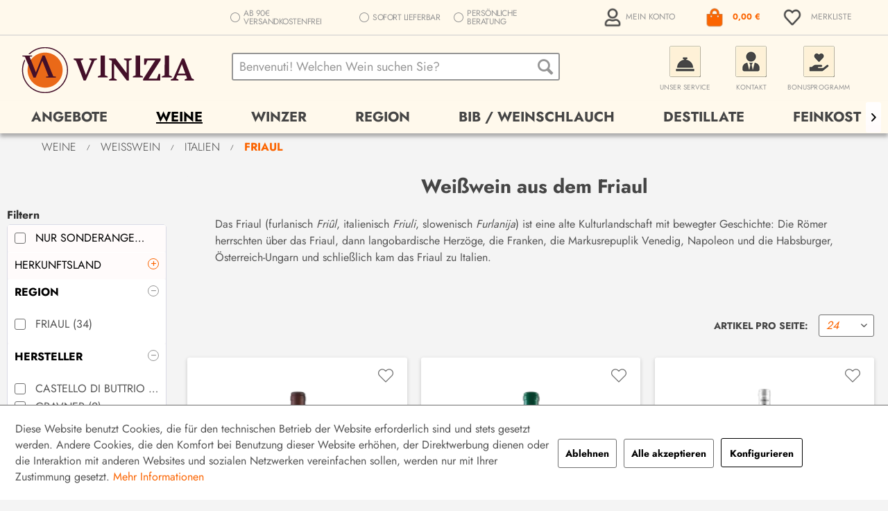

--- FILE ---
content_type: text/html; charset=UTF-8
request_url: https://www.vinizia.de/weine/weisswein/italien/friaul
body_size: 27421
content:
<!DOCTYPE html>
<html class="no-js" lang="de" itemscope="itemscope" itemtype="http://schema.org/WebPage">
<head>
<meta charset="utf-8">
<meta name="author" content="Vinizia Weinhandelsgesellschaft mbH" />
<meta name="copyright" content="Vinizia Weinhandelsgesellschaft mbH" />
<meta name="robots" content="index,follow" />
<meta name="description" content="Weißweine aus dem Friaul bei - Vinizia: Von Chardonnay und Sauvignon bis Tramina Aromatico - Sofort lieferbar - Klimatisiert - Top-Bewertungen" />
<meta name="google-site-verification" content="Evm6ZfqJwZ0fXMsmp4mBzhnMNgunBWSXO4yn2la7k-k" />
<meta property="og:type" content="product" />
<meta property="og:site_name" content="Vinizia" />
<meta property="og:title" content="Friaul" />
<meta property="og:description" content=" Das Friaul (furlanisch  Friûl , italienisch  Friuli , slowenisch  Furlanija ) ist eine alte Kulturlandschaft mit bewegter Geschichte: Die Römer herrschten über das Friaul, dann langobardische Herzöge, die Franken, die Markusrepuplik..." />
<meta name="twitter:card" content="product" />
<meta name="twitter:site" content="Vinizia" />
<meta name="twitter:title" content="Friaul" />
<meta name="twitter:description" content=" Das Friaul (furlanisch  Friûl , italienisch  Friuli , slowenisch  Furlanija ) ist eine alte Kulturlandschaft mit bewegter Geschichte: Die Römer herrschten über das Friaul, dann langobardische Herzöge, die Franken, die Markusrepuplik..." />
<meta property="og:image" content="https://www.vinizia.de/media/image/c0/6c/b8/Sauvignon-Blanc-Teolis-DOC-Friuli-Isonzo-2016-Murva-di-Renata-Pizzulin-1.png" />
<meta name="twitter:image" content="https://www.vinizia.de/media/image/c0/6c/b8/Sauvignon-Blanc-Teolis-DOC-Friuli-Isonzo-2016-Murva-di-Renata-Pizzulin-1.png" />
<meta itemprop="copyrightHolder" content="Vinizia Weinhandelsgesellschaft mbH" />
<meta itemprop="copyrightYear" content="2021" />
<meta itemprop="isFamilyFriendly" content="True" />
<meta itemprop="image" content="https://www.vinizia.de/media/image/70/6f/a0/vinizia-logo.png" />
<meta name="viewport" content="width=device-width, initial-scale=1.0, user-scalable=yes, maximum-scale=5">
<meta name="mobile-web-app-capable" content="yes">
<meta name="apple-mobile-web-app-title" content="Vinizia">
<meta name="apple-mobile-web-app-capable" content="yes">
<meta name="apple-mobile-web-app-status-bar-style" content="default">
<link rel="apple-touch-icon" href="https://www.vinizia.de/media/image/73/dd/db/vinizia-logo-icon-180.png">
<link rel="shortcut icon" href="https://www.vinizia.de/media/image/6b/b6/cf/vinizia-logo-icon-16.png">
<meta name="msapplication-navbutton-color" content="#a31413" />
<meta name="application-name" content="Vinizia" />
<meta name="msapplication-starturl" content="https://www.vinizia.de/" />
<meta name="msapplication-window" content="width=1024;height=768" />
<meta name="msapplication-TileImage" content="https://www.vinizia.de/media/image/fc/d5/63/vinizia-logo-icon-150.png">
<meta name="msapplication-TileColor" content="#a31413">
<meta name="theme-color" content="#a31413" />
<link rel="canonical" href="https://www.vinizia.de/weine/weisswein/italien/friaul" />
<title itemprop="name">Weißwein aus dem Friaul online kaufen - Vinizia.de
</title>
<link href="/web/cache/1768223751_c75c6ac39e3817f738ae4b206e60f048.css" media="all" rel="stylesheet" type="text/css" />
<style>
.shop--navigation .navigation--entry .btn {
vertical-align: -webkit-baseline-middle;
}
</style>
<link rel="preload" href="https://www.vinizia.de/themes/Frontend/Vinizia/frontend/_public/src/fonts/librebaskerville-regular.woff" as="font" type="font/woff" crossorigin>
<link rel="preload" href="https://www.vinizia.de/themes/Frontend/Vinizia/frontend/_public/src/fonts/open-sans.woff" as="font" type="font/woff" crossorigin>
<link rel="preload" href="https://www.vinizia.de/themes/Frontend/Vinizia/frontend/_public/src/fonts/librebaskerville-italic.woff" as="font" type="font/woff" crossorigin>
<link rel="preload" href="https://www.vinizia.de/themes/Frontend/Vinizia/frontend/_public/src/fonts/open-sans-bold.woff" as="font" type="font/woff" crossorigin>
<link rel="preload" href="https://www.vinizia.de/themes/Frontend/Vinizia/frontend/_public/src/fonts/muli-regular.woff" as="font" type="font/woff" crossorigin>
<link rel="preload" href="https://www.vinizia.de/themes/Frontend/Vinizia/frontend/_public/src/fonts/librebaskerville-bold.woff" as="font" type="font/woff" crossorigin>
<link rel="preload" href="https://www.vinizia.de/themes/Frontend/Responsive/frontend/_public/src/fonts/shopware.woff2?" as="font" type="font/woff" crossorigin>
<link rel="preload" href="https://www.vinizia.de/themes/Frontend/Vinizia/frontend/_public/src/fonts/jost-bold.woff" as="font" type="font/woff" crossorigin>
<link rel="preload" href="https://www.vinizia.de/themes/Frontend/Vinizia/frontend/_public/src/fonts/jost-light.woff" as="font" type="font/woff" crossorigin>
<link rel="preload" href="https://www.vinizia.de/themes/Frontend/Vinizia/frontend/_public/src/fonts/jost.woff" as="font" type="font/woff" crossorigin>
<style>
@keyframes scroll {
0% { left: 100%; }
100% { left: -100%; }
}
#blackFridayBanner {
font-size: 2em;
}
</style>
</head>
<body class="
is--ctl-listing is--act-index
" >
<div data-paypalUnifiedMetaDataContainer="true" data-paypalUnifiedRestoreOrderNumberUrl="https://www.vinizia.de/widgets/PaypalUnifiedOrderNumber/restoreOrderNumber" class="is--hidden">
</div>
<div id="bonus--maintenance" data-is-maintenance="0"></div>
<div class="page-wrap">
<noscript class="noscript-main">
<div class="alert is--warning">
<div class="alert--icon">
<i class="icon--element icon--warning"></i>
</div>
<div class="alert--content">
Um Vinizia in vollem Umfang nutzen zu k&ouml;nnen, empfehlen wir Ihnen Javascript in Ihrem Browser zu aktiveren.
</div>
</div>
</noscript>
<header class="header-main">
<div class="top-bar--wrapper">
<div class="logo-main block-group" role="banner">
<div class="logo--shop block">
<a class="logo--link" href="https://www.vinizia.de/" title="Vinizia - zur Startseite wechseln">
<picture>
<source srcset="https://www.vinizia.de/media/image/70/6f/a0/vinizia-logo.png" media="(min-width: 48em)">
<img srcset="https://www.vinizia.de/media/image/70/6f/a0/vinizia-logo.png" alt="Vinizia Weinversand – italienische Weine Startseite" width="267" height="56" />
</picture>
</a>
</div>
<div class="logo--supportinfo block">
<strong>Fragen zu Ihrer Bestellung?</strong><br /><strong>+49 (0)7141/688840</strong> <small>Täglich 9:00 bis 17:30 Uhr</small>
</div>
</div>
<div class="top-bar--block container">
<div class="top-header">
<div class="container top-header-container clearfix">
<div class="top-header-item">
<img src="/themes/Frontend/Vinizia/frontend/_public/src/img/icons/top-header-star.svg" alt="Stern" class="top-header-item-icon"/>
<span class="top-header-item-text">Ab 90€ Versandkostenfrei</span>
</div>
<div class="top-header-item">
<img src="/themes/Frontend/Vinizia/frontend/_public/src/img/icons/top-header-delivery-truck.svg" alt="LKW" class="top-header-item-icon"/>
<span class="top-header-item-text">Sofort lieferbar</span>
</div>
<div class="top-header-item">
<img src="/themes/Frontend/Vinizia/frontend/_public/src/img/icons/top-header-call-answer.svg" alt="Kopfhörer" class="top-header-item-icon"/>
<span class="top-header-item-text">Persönliche Beratung</span>
</div>
</div>
</div>
<nav class="shop--navigation block-group">
<ul class="navigation--list block-group" role="menubar">

    <li class="navigation--entry entry--account with-slt"
        role="menuitem"
        data-offcanvas="true"
        data-offCanvasSelector=".account--dropdown-navigation">
        
            <a href="https://www.vinizia.de/account"
               title="Mein Konto"
               class="btn is--icon-left entry--link account--link">
                
                <img class="icon--account top-icon" src="/themes/Frontend/Vinizia/frontend/_public/src/img/icons/account-35.png" srcset="/themes/Frontend/Vinizia/frontend/_public/src/img/icons/account-35.png, /themes/Frontend/Vinizia/frontend/_public/src/img/icons/account-35.png 2x" alt="Account">

                                    <span class="account--display">
                        Mein Konto
                    </span>
                            </a>
        

                    
                <div class="account--dropdown-navigation">

                    
                        <div class="navigation--smartphone">
                            <div class="entry--close-off-canvas">
                                <a href="#close-account-menu"
                                   class="account--close-off-canvas"
                                   title="Menü schließen">
                                    Menü schließen <i class="icon--arrow-right"></i>
                                </a>
                            </div>
                        </div>
                    

                    
                            <div class="account--menu is--rounded is--personalized">
        
                            
                
            <span class="navigation--headline">
            Mein Konto
        </span>
    

                
                <div class="account--menu-container">

                    
    
    <ul class="sidebar--navigation navigation--list is--level0 show--active-items">
        
            
            

                                    <li class="navigation--entry">
                    <span class="navigation--signin">
                        <a href="https://www.vinizia.de/account#hide-registration"
                           class="blocked--link btn is--primary navigation--signin-btn"
                           data-collapseTarget="#registration"
                           data-action="close">
                            Anmelden
                        </a>
                        <span class="navigation--register">
                            oder
                            <a href="https://www.vinizia.de/account#show-registration"
                               class="blocked--link"
                               data-collapseTarget="#registration"
                               data-action="open">
                                registrieren
                            </a>
                        </span>
                    </span>
                    </li>
                
            

                    
    </ul>

                </div>
                    
    </div>
                    
                </div>
            
            </li>




    <li class="navigation--entry entry--cart" role="menuitem">
        <a class="btn is--icon-left cart--link" href="https://www.vinizia.de/checkout/cart" title="Warenkorb">
            <span class="cart--display">
                                    Warenkorb
                            </span>

            <span class="badge is--primary is--minimal cart--quantity is--hidden">0</span>

            <img class="icon--basket top-icon" src="/themes/Frontend/Vinizia/frontend/_public/src/img/icons/cart-35.png" srcset="/themes/Frontend/Vinizia/frontend/_public/src/img/icons/cart-35.png, /themes/Frontend/Vinizia/frontend/_public/src/img/icons/cart-35.png 2x" alt="Warenkorb">

            <span class="cart--amount">
                0,00&nbsp;&euro; 
            </span>
        </a>
        <div class="ajax-loader">&nbsp;</div>
    </li>




    <li class="navigation--entry entry--notepad" role="menuitem">
        <a href="https://www.vinizia.de/note" title="Merkzettel" class="btn">
            
            <img class="icon--heart top-icon2" src="/themes/Frontend/Vinizia/frontend/_public/src/img/icons/export-35.png" srcset="/themes/Frontend/Vinizia/frontend/_public/src/img/icons/export-35.png, /themes/Frontend/Vinizia/frontend/_public/src/img/icons/export-35.png 2x" alt="Merkzettel" width="35" height="35">

                        <span class="notepad--display">Merkliste</span>
        </a>
    </li>



</ul>
</nav>
</div>
</div>
<div class="top-bar">
<div class="container block-group">
<nav class="top-bar--navigation block" role="menubar">
<div class="navigation--entry entry--compare is--hidden" role="menuitem" aria-haspopup="true" data-drop-down-menu="true">
    
</div>
</nav>
</div>
</div>
<div class="container header--navigation">
<div class="logo-main block-group" role="banner">
<div class="logo--shop block">
<a class="logo--link" href="https://www.vinizia.de/" title="Vinizia - zur Startseite wechseln">
<picture>
<source srcset="https://www.vinizia.de/media/image/70/6f/a0/vinizia-logo.png" media="(min-width: 78.75em)">
<source srcset="https://www.vinizia.de/media/image/70/6f/a0/vinizia-logo.png" media="(min-width: 64em)">
<source srcset="https://www.vinizia.de/media/image/70/6f/a0/vinizia-logo.png" media="(min-width: 48em)">
<img srcset="https://www.vinizia.de/media/image/70/6f/a0/vinizia-logo.png" alt="Vinizia Weinversand – italienische Weine Startseite"/>
</picture>
</a>
</div>
</div>
<nav class="shop--navigation block-group">
<ul class="navigation--list block-group" role="menubar">
<li class="navigation--entry entry--menu-left" role="menuitem" aria-label="Mobilemen�">
<a class="entry--link entry--trigger btn is--icon-left" title="menu" alt="menu" href="#offcanvas--left" data-offcanvas="true" data-offCanvasSelector=".sidebar-main" aria-label="">
<i class="icon--menu" alt="menu" title="menu"> </i>
</a>
</li>
<li class="navigation--entry entry--search" role="menuitem" data-search="true" aria-haspopup="true" data-minLength="3">
<a class="btn entry--link entry--trigger" href="#show-hide--search" title="Suche anzeigen / schließen" aria-label="Suche anzeigen / schließen">
<i class="icon--search"></i>
<span class="search--display">Suchen</span>
</a>
<script type="text/javascript">
function renderSrc(input, render) {
return 'src="' + render(input) + '"';
}
function renderHref(input, render) {
return 'href="' + render(input) + '"';
}
function renderBadge(input, render) {
var out,
badges,
len;
try {
badges = JSON.parse(render(input).replace(/\&quot\;/g, '"'));
} catch (e) {}
if (!badges) {
return '';
}
out = '<div class="expert--wrapper-listing">';
len = badges.length;
if (len > 3) {
len = 3;
}
for (var i = 0; i < len; i++) {
out += '<div class="expert--tab">';
out += '<div class="extert--badge ' + badges[i]['expert_class'] + '">';
if (badges[i]['value'] < 4) {
out += '<div class="badge--value-glass">';
for (var j = 0; j < 3; j++) {
if (badges[i]['value'] < j) {
out += '<i class="badge--empty-glass"></i>';
} else {
out += '<i class="badge--full-glass"></i>';
}
}
out += '</div>';
} else {
out += '<div class="badge--value">' + badges[i]['value'] + '</div>';
}
out += '</div></div>';
}
out += '</div>';
return out;
}
</script>
<form action="/search" method="get" class="main-search--form">
<input type="search" name="sSearch" aria-label="Benvenuti! Welchen Wein suchen Sie?" class="main-search--field" autocomplete="off" autocapitalize="off" placeholder="Benvenuti! Welchen Wein suchen Sie?" maxlength="30" />
<button type="submit" class="main-search--button" aria-label="Suchen">
<i class="icon--search"></i>
<span class="main-search--text">Suchen</span>
</button>
<div class="form--ajax-loader">&nbsp;</div>
</form>
<div class="main-search--results"></div>
</li>
<li class="navigation--entry navigation--entry-link navigation--entry-tooltip tt--entry-service" role="menuitem">
<a href="javascript:void();" class="navigation--entry-tooltip-link">
<div class="navigation--entry-circle ">
<img src="/themes/Frontend/Vinizia/frontend/_public/src/img/icons/bell.png" srcset="/themes/Frontend/Vinizia/frontend/_public/src/img/icons/bell.png, /themes/Frontend/Vinizia/frontend/_public/src/img/icons/bell.png 2x" alt="Unser Service" width="45" height="45" class="navigation--entry-icon">
</div>
<span class="navigation--entry-text">Unser Service</span>
</a>
<span class="navigation--entry-tooltip-inner">
<div class="tt--service">
<div class="tt--service-text">
<div class="tt-subtitle">Unser Service für Sie</div>
<ul class="tt--service-listing">
<li><img src="/themes/Frontend/Vinizia/frontend/_public/src/img/payments/header/goblet-red.svg" alt="Weinglas">Große Auswahl von Weinen
</li>
<li><img src="/themes/Frontend/Vinizia/frontend/_public/src/img/payments/header/goblet-red.svg" alt="Weinglas">Wein bestellen auf Rechnung
</li>
<li><img src="/themes/Frontend/Vinizia/frontend/_public/src/img/payments/header/goblet-red.svg" alt="Weinglas">Frei Haus ab 90€ oder 18 Flaschen
</li>
<li><img src="/themes/Frontend/Vinizia/frontend/_public/src/img/payments/header/goblet-red.svg" alt="Weinglas">Nur 5,95€ Versandkosten (DE)
</li>
<li><img src="/themes/Frontend/Vinizia/frontend/_public/src/img/payments/header/goblet-red.svg" alt="Weinglas">Exzellente telefonische  Beratung
</li>
</ul>
</div>
<div class="tt--service-payments">
<a href="https://www.vinizia.de/zahlungsarten" title="Zahlungsarten">
<div class="tt-subtitle">Zahlungsarten</div>
<div class="tt-service-payments-img">
<div>
<img src="/themes/Frontend/Vinizia/frontend/_public/src/img/payments/paypal_sm.png" srcset="/themes/Frontend/Vinizia/frontend/_public/src/img/payments/paypal_sm.png, /themes/Frontend/Vinizia/frontend/_public/src/img/payments/paypal_sm.png 2x" height="49" width="70" style="width: 70px; height: 49px;" alt="PayPal">
</div>
<div>
<img src="/themes/Frontend/Vinizia/frontend/_public/src/img/payments/sofortueberweisung_sm.png" srcset="/themes/Frontend/Vinizia/frontend/_public/src/img/payments/sofortueberweisung_sm.png, /themes/Frontend/Vinizia/frontend/_public/src/img/payments/sofortueberweisung_sm.png 2x" height="49" width="70" style="width: 70px; height: 49px;" alt="Sofort Überweisung">
</div>
<div>
<img src="/themes/Frontend/Vinizia/frontend/_public/src/img/payments/bankpayment_sm.png" srcset="/themes/Frontend/Vinizia/frontend/_public/src/img/payments/bankpayment_sm.png, /themes/Frontend/Vinizia/frontend/_public/src/img/payments/bankpayment_sm.png 2x" height="49" width="70" style="width: 70px; height: 49px;" alt="Vorauskasse">
</div>
<div>
<img src="/themes/Frontend/Vinizia/frontend/_public/src/img/payments/icon_lastschrift.png" srcset="/themes/Frontend/Vinizia/frontend/_public/src/img/payments/icon_lastschrift.png, /themes/Frontend/Vinizia/frontend/_public/src/img/payments/icon_lastschrift.png 2x" height="49" width="70" style="width: 70px; height: 49px;" alt="Lastschrift">
</div>
</div>
</a>
</div>
<div class="tt--service-shipping">
<a href="https://www.vinizia.de/versandinformationen" title="Versandkosten">
<div class="tt-subtitle">Versandinformationen</div>
<div class="tt--service-shipping-img">
<img src="/themes/Frontend/Vinizia/frontend/_public/src/img/payments/header/DHL.png" srcset="/themes/Frontend/Vinizia/frontend/_public/src/img/payments/header/DHL.png, /themes/Frontend/Vinizia/frontend/_public/src/img/payments/header/DHL.png 1x" alt="Sicherer und schneller Versand durch die DHL">
</div>
</a>
</div>
</div>
</span>
</li>
<li class="navigation--entry navigation--entry-link navigation--entry-tooltip tt--entry-contact" role="menuitem">
<a href="javascript:void();" class="navigation--entry-tooltip-link">
<div class="navigation--entry-circle">
<img src="/themes/Frontend/Vinizia/frontend/_public/src/img/icons/comments.png" srcset="/themes/Frontend/Vinizia/frontend/_public/src/img/icons/comments.png, /themes/Frontend/Vinizia/frontend/_public/src/img/icons/comments.png 2x" alt="Kontakt" width="45" height="45" class="navigation--entry-icon">
</div>
<span class="navigation--entry-text">Kontakt</span>
</a>
<span class="navigation--entry-tooltip-inner">
<div class="tt--contact">
<div class="tt--contact-info">
<div class="tt-subtitle">Kontaktieren Sie uns!</div>
<span>Sie wünschen eine Beratung oder haben Fragen zu unserem Weinangebot:</span>
<div class="tt--contact-content">
<img src="/themes/Frontend/Vinizia/frontend/_public/src/img/payments/header/call-answer.png" srcset="/themes/Frontend/Vinizia/frontend/_public/src/img/payments/header/call-answer.png, /themes/Frontend/Vinizia/frontend/_public/src/img/payments/header/call-answer.png 1x" alt="phone" width="15" height="20">
<a href="tel:+497141688840">+49 (0)7141/688840</a>
</div>
<div class="tt--contact-content">
<img src="/themes/Frontend/Vinizia/frontend/_public/src/img/payments/header/envelope.png" srcset="/themes/Frontend/Vinizia/frontend/_public/src/img/payments/header/envelope.png, /themes/Frontend/Vinizia/frontend/_public/src/img/payments/header/envelope.png 1x" alt="mail" width="20" height="15">
<a href="mailto:info@vinizia.de">info@vinizia.de</a>
</div>
</div>
<div class="tt--contact-worktime">
<div class="sub_right">
<div class="tt-subtitle">Öffnungszeiten</div>
<span>Sie erreichen uns Werktags persönlich von:</span>
<div class="tt--contact-content">
<img src="/themes/Frontend/Vinizia/frontend/_public/src/img/payments/header/home.png" srcset="/themes/Frontend/Vinizia/frontend/_public/src/img/payments/header/home.png, /themes/Frontend/Vinizia/frontend/_public/src/img/payments/header/home.png 1x" alt="Arbeitszeit" width="20" height="17">
<span>09.00-12.30 Uhr<br>
14.00-17.30 Uhr</span>
</div>
</div>
</div>
</div>
</span>
</li>
<li class="navigation--entry navigation--entry-link navigation--entry-bonus" role="menuitem">
<a href="https://www.vinizia.de/preise-rabatte-bonusprogramm-und-steuern" title="Preise, Rabatte    (u.a. Bonusprogramm) und Steuern">
<div class="navigation--entry-circle">
<img src="/themes/Frontend/Vinizia/frontend/_public/src/img/icons/vini-bonus.png" srcset="/themes/Frontend/Vinizia/frontend/_public/src/img/icons/vini-bonus.png, /themes/Frontend/Vinizia/frontend/_public/src/img/icons/vini-bonus.png 2x" alt="Bonusprogramm" width="45" height="45" class="navigation--entry-ico">
</div>
<span class="navigation--entry-text">Bonusprogramm</span>
</a>
</li>
</ul>
</nav>
<div class="container--ajax-cart" data-collapse-cart="true" data-displayMode="offcanvas"></div>
</div>
</header>
<nav class="navigation-main">
<div class="container" data-menu-scroller="true" data-listSelector=".navigation--list.container" data-viewPortSelector=".navigation--list-wrapper">
<div class="navigation--list-wrapper">
<ul class="navigation--list container" role="menubar" itemscope="itemscope" itemtype="http://schema.org/SiteNavigationElement">
<li class="navigation--entry" role="menuitem"><a class="navigation--link" href="https://www.vinizia.de/angebote" title="Angebote" aria-label="Angebote" itemprop="url"><span itemprop="name">Angebote</span></a></li><li class="navigation--entry is--active" role="menuitem"><a class="navigation--link is--active" href="https://www.vinizia.de/weine" title="Weine" aria-label="Weine" itemprop="url"><span itemprop="name">Weine</span></a></li><li class="navigation--entry" role="menuitem"><a class="navigation--link" href="https://www.vinizia.de/winzer" title="Winzer" aria-label="Winzer" itemprop="url"><span itemprop="name">Winzer</span></a></li><li class="navigation--entry" role="menuitem"><a class="navigation--link" href="https://www.vinizia.de/region" title="Region" aria-label="Region" itemprop="url"><span itemprop="name">Region</span></a></li><li class="navigation--entry" role="menuitem"><a class="navigation--link" href="https://www.vinizia.de/bib-weinschlauch" title="BIB / Weinschlauch" aria-label="BIB / Weinschlauch" itemprop="url"><span itemprop="name">BIB / Weinschlauch</span></a></li><li class="navigation--entry" role="menuitem"><a class="navigation--link" href="https://www.vinizia.de/destillate" title="Destillate" aria-label="Destillate" itemprop="url"><span itemprop="name">Destillate</span></a></li><li class="navigation--entry" role="menuitem"><a class="navigation--link" href="https://www.vinizia.de/feinkost" title="Feinkost" aria-label="Feinkost" itemprop="url"><span itemprop="name">Feinkost</span></a></li>            </ul>
</div>
<div class="advanced-menu" data-advanced-menu="true" data-hoverDelay="250">
<div class="menu--container">
<div class="button-container">
<a href="https://www.vinizia.de/angebote" class="button--category
" title="Alle Angebote">
<i class="icon--arrow-right"></i>
Alle Angebote anzeigen
</a>
<span class="button--close">
<i class="icon--cross"></i>
</span>
</div>
</div>
<div class="menu--container">
<div class="button-container">
<a href="https://www.vinizia.de/weine" class="button--category
" title="Alle Weine">
<i class="icon--arrow-right"></i>
Alle Weine anzeigen
</a>
<a href="/geschenkverpackung" class="button--category
" title="Geschenkverpackung"><i class="icon--arrow-right"></i> Geschenkverpackung</a>
<a href="/raritaeten " class="button--category
" title="Weinraritäten"><i class="icon--arrow-right"></i> Weinraritäten</a>
<span class="button--close">
<i class="icon--cross"></i>
</span>
</div>
<div class="content--wrapper has--content">
<ul class="menu--list menu--level-0 columns--6 menu--Weine-0 menu--rms-0" style="width: 100%;" >
<li class="menu--list-item item--level-0
menu--maxlevel-1
">
<a
class=" menu--list-item-link
"
href="https://www.vinizia.de/weine/rebsorten" title="Rebsorten" >Rebsorten</a>
<ul class="menu--list menu--level-1 columns--6 menu--Weine-1 menu--rms-1" >
<li class="menu--list-item item--level-1
font-bold
">
<a
class=" menu--list-item-link
font-bold
"
href="https://www.vinizia.de/weine/rebsorten/aglianico" title="Aglianico" >Aglianico</a>
</li>
<li class="menu--list-item item--level-1
font-bold
">
<a
class=" menu--list-item-link
font-bold
"
href="https://www.vinizia.de/weine/rebsorten/arneis" title="Arneis" >Arneis</a>
</li>
<li class="menu--list-item item--level-1
font-bold
">
<a
class=" menu--list-item-link
font-bold
"
href="https://www.vinizia.de/weine/rebsorten/barbera" title="Barbera" >Barbera</a>
</li>
<li class="menu--list-item item--level-1
font-bold
">
<a
class=" menu--list-item-link
font-bold
"
href="https://www.vinizia.de/weine/rebsorten/cabernet-sauvignon" title="Cabernet Sauvignon" >Cabernet Sauvignon</a>
</li>
<li class="menu--list-item item--level-1
font-bold
">
<a
class=" menu--list-item-link
font-bold
"
href="https://www.vinizia.de/weine/rebsorten/cannonau" title="Cannonau" >Cannonau</a>
</li>
<li class="menu--list-item item--level-1
font-bold
">
<a
class=" menu--list-item-link
font-bold
"
href="https://www.vinizia.de/weine/rebsorten/chardonnay" title="Chardonnay" >Chardonnay</a>
</li>
<li class="menu--list-item item--level-1
font-bold
">
<a
class=" menu--list-item-link
font-bold
"
href="https://www.vinizia.de/weine/rebsorten/corvina" title="Corvina" >Corvina</a>
</li>
<li class="menu--list-item item--level-1
font-bold
">
<a
class=" menu--list-item-link
font-bold
"
href="https://www.vinizia.de/weine/rebsorten/garganega" title="Garganega" >Garganega</a>
</li>
<li class="menu--list-item item--level-1
font-bold
">
<a
class=" menu--list-item-link
font-bold
"
href="https://www.vinizia.de/weine/rebsorten/merlot" title="Merlot" >Merlot</a>
</li>
<li class="menu--list-item item--level-1
font-bold
">
<a
class=" menu--list-item-link
font-bold
"
href="https://www.vinizia.de/weine/rebsorten/montepulciano-d-abruzzo" title="Montepulciano d&#039;Abruzzo" >Montepulciano d'Abruzzo</a>
</li>
<li class="menu--list-item item--level-1
font-bold
">
<a
class=" menu--list-item-link
font-bold
"
href="https://www.vinizia.de/weine/rebsorten/nebbiolo" title="Nebbiolo" >Nebbiolo</a>
</li>
<li class="menu--list-item item--level-1
font-bold
">
<a
class=" menu--list-item-link
font-bold
"
href="https://www.vinizia.de/weine/rebsorten/nero-d-avola" title="Nero d&#039;Avola" >Nero d'Avola</a>
</li>
<li class="menu--list-item item--level-1
font-bold
">
<a
class=" menu--list-item-link
font-bold
"
href="https://www.vinizia.de/weine/rebsorten/pinot-grigio" title="Pinot Grigio" >Pinot Grigio</a>
</li>
<li class="menu--list-item item--level-1
font-bold
">
<a
class=" menu--list-item-link
font-bold
"
href="https://www.vinizia.de/weine/rebsorten/primitivo" title="Primitivo" >Primitivo</a>
</li>
<li class="menu--list-item item--level-1
font-bold
">
<a
class=" menu--list-item-link
font-bold
"
href="https://www.vinizia.de/weine/rebsorten/sangiovese" title="Sangiovese" >Sangiovese</a>
</li>
<li class="menu--list-item item--level-1
font-bold
">
<a
class=" menu--list-item-link
font-bold
"
href="https://www.vinizia.de/weine/rebsorten/sangiovese-grosso" title="Sangiovese Grosso" >Sangiovese Grosso</a>
</li>
<li class="menu--list-item item--level-1
font-bold
">
<a
class=" menu--list-item-link
font-bold
"
href="https://www.vinizia.de/weine/rebsorten/sauvignon" title="Sauvignon" >Sauvignon</a>
</li>
<li class="menu--list-item item--level-1
font-bold
">
<a
class=" menu--list-item-link
font-bold
"
href="https://www.vinizia.de/weine/rebsorten/trebbiano-di-lugana" title="Trebbiano di Lugana" >Trebbiano di Lugana</a>
</li>
<li class="menu--list-item item--level-1
font-bold
">
<a
class=" menu--list-item-link
font-bold
"
href="https://www.vinizia.de/weine/rebsorten/vermentino" title="Vermentino" >Vermentino</a>
</li>
</ul>
</li>
<li class="menu--list-item item--level-0
">
<a
class=" menu--list-item-link
"
href="https://www.vinizia.de/weine/rotwein" title="Rotwein" >Rotwein</a>
<ul class="menu--list menu--level-1 columns--6 menu--Weine-1 menu--rms-1" >
<li class="menu--list-item item--level-1
font-bold
">
<a
class=" menu--list-item-link
font-bold
"
href="https://www.vinizia.de/weine/rotwein/australien" title="Australien" >Australien</a>
<ul class="menu--list menu--level-2 columns--6 menu--Weine-2 menu--rms-2" >
<li class="menu--list-item item--level-2
">
<a
class=" menu--list-item-link
"
href="https://www.vinizia.de/weine/rotwein/australien/south-australia" title="South Australia" >South Australia</a>
</li>
</ul>
</li>
<li class="menu--list-item item--level-1
font-bold
">
<a
class=" menu--list-item-link
font-bold
"
href="https://www.vinizia.de/weine/rotwein/italien" title="Italien" >Italien</a>
<ul class="menu--list menu--level-2 columns--6 menu--Weine-2 menu--rms-2" >
<li class="menu--list-item item--level-2
">
<a
class=" menu--list-item-link
"
href="https://www.vinizia.de/weine/rotwein/italien/abruzzen" title="Abruzzen" >Abruzzen</a>
</li>
<li class="menu--list-item item--level-2
">
<a
class=" menu--list-item-link
"
href="https://www.vinizia.de/weine/rotwein/italien/apulien" title="Apulien" >Apulien</a>
</li>
<li class="menu--list-item item--level-2
">
<a
class=" menu--list-item-link
"
href="https://www.vinizia.de/weine/rotwein/italien/friaul" title="Friaul" >Friaul</a>
</li>
<li class="menu--list-item item--level-2
">
<a
class=" menu--list-item-link
"
href="https://www.vinizia.de/weine/rotwein/italien/lombardei" title="Lombardei" >Lombardei</a>
</li>
<li class="menu--list-item item--level-2
">
<a
class=" menu--list-item-link
"
href="https://www.vinizia.de/weine/rotwein/italien/molise" title="Molise" >Molise</a>
</li>
<li class="menu--list-item item--level-2
">
<a
class=" menu--list-item-link
"
href="https://www.vinizia.de/weine/rotwein/italien/piemont" title="Piemont" >Piemont</a>
</li>
<li class="menu--list-item item--level-2
">
<a
class=" menu--list-item-link
"
href="https://www.vinizia.de/weine/rotwein/italien/sardinien" title="Sardinien" >Sardinien</a>
</li>
<li class="menu--list-item item--level-2
">
<a
class=" menu--list-item-link
"
href="https://www.vinizia.de/weine/rotwein/italien/sizilien" title="Sizilien" >Sizilien</a>
</li>
<li class="menu--list-item item--level-2
">
<a
class=" menu--list-item-link
"
href="https://www.vinizia.de/weine/rotwein/italien/suedtirol" title="Südtirol" >Südtirol</a>
</li>
<li class="menu--list-item item--level-2
">
<a
class=" menu--list-item-link
"
href="https://www.vinizia.de/weine/rotwein/italien/toskana" title="Toskana" >Toskana</a>
</li>
<li class="menu--list-item item--level-2
">
<a
class=" menu--list-item-link
"
href="https://www.vinizia.de/weine/rotwein/italien/toskana-montalcino" title="Toskana - Montalcino" >Toskana - Montalcino</a>
</li>
<li class="menu--list-item item--level-2
">
<a
class=" menu--list-item-link
"
href="https://www.vinizia.de/weine/rotwein/italien/toskana-montepulciano" title="Toskana - Montepulciano" >Toskana - Montepulciano</a>
</li>
<li class="menu--list-item item--level-2
">
<a
class=" menu--list-item-link
"
href="https://www.vinizia.de/weine/rotwein/italien/toskana-maremma" title="Toskana - Maremma" >Toskana - Maremma</a>
</li>
<li class="menu--list-item item--level-2
">
<a
class=" menu--list-item-link
"
href="https://www.vinizia.de/weine/rotwein/italien/venetien" title="Venetien" >Venetien</a>
</li>
</ul>
</li>
<li class="menu--list-item item--level-1
font-bold
">
<a
class=" menu--list-item-link
font-bold
"
href="https://www.vinizia.de/weine/rotwein/usa" title="USA" >USA</a>
<ul class="menu--list menu--level-2 columns--6 menu--Weine-2 menu--rms-2" >
<li class="menu--list-item item--level-2
">
<a
class=" menu--list-item-link
"
href="https://www.vinizia.de/weine/rotwein/usa/napa-valley-kalifornien" title="Napa Valley - Kalifornien" >Napa Valley - Kalifornien</a>
</li>
</ul>
</li>
<li class="menu--list-item item--level-1
font-bold
">
<a
class=" menu--list-item-link
font-bold
"
href="https://www.vinizia.de/weine/rotwein/spanien" title="Spanien" >Spanien</a>
<ul class="menu--list menu--level-2 columns--6 menu--Weine-2 menu--rms-2" >
<li class="menu--list-item item--level-2
">
<a
class=" menu--list-item-link
"
href="https://www.vinizia.de/weine/rotwein/spanien/rioja" title="Rioja" >Rioja</a>
</li>
</ul>
</li>
<li class="menu--list-item item--level-1
font-bold
">
<a
class=" menu--list-item-link
font-bold
"
href="https://www.vinizia.de/weine/rotwein/frankreich" title="Frankreich" >Frankreich</a>
<ul class="menu--list menu--level-2 columns--6 menu--Weine-2 menu--rms-2" >
<li class="menu--list-item item--level-2
">
<a
class=" menu--list-item-link
"
href="https://www.vinizia.de/weine/rotwein/frankreich/bordeaux" title="Bordeaux" >Bordeaux</a>
</li>
</ul>
</li>
</ul>
</li>
<li class="menu--list-item item--level-0
">
<a
class=" menu--list-item-link
"
href="https://www.vinizia.de/weine/weisswein" title="Weißwein" >Weißwein</a>
<ul class="menu--list menu--level-1 columns--6 menu--Weine-1 menu--rms-1" >
<li class="menu--list-item item--level-1
font-bold
">
<a
class=" menu--list-item-link
font-bold
"
href="https://www.vinizia.de/weine/weisswein/spanien" title="Spanien" >Spanien</a>
<ul class="menu--list menu--level-2 columns--6 menu--Weine-2 menu--rms-2" >
<li class="menu--list-item item--level-2
">
<a
class=" menu--list-item-link
"
href="https://www.vinizia.de/weine/weisswein/spanien/rioja" title="Rioja" >Rioja</a>
</li>
</ul>
</li>
<li class="menu--list-item item--level-1
font-bold
">
<a
class=" menu--list-item-link
font-bold
"
href="https://www.vinizia.de/weine/weisswein/australien" title="Australien" >Australien</a>
<ul class="menu--list menu--level-2 columns--6 menu--Weine-2 menu--rms-2" >
<li class="menu--list-item item--level-2
">
<a
class=" menu--list-item-link
"
href="https://www.vinizia.de/weine/weisswein/australien/south-australia" title="South Australia" >South Australia</a>
</li>
</ul>
</li>
<li class="menu--list-item item--level-1
font-bold
">
<a
class=" menu--list-item-link
font-bold
"
href="https://www.vinizia.de/weine/weisswein/italien" title="Italien" >Italien</a>
<ul class="menu--list menu--level-2 columns--6 menu--Weine-2 menu--rms-2" >
<li class="menu--list-item item--level-2
">
<a
class=" menu--list-item-link
"
href="https://www.vinizia.de/weine/weisswein/italien/abruzzen" title="Abruzzen" >Abruzzen</a>
</li>
<li class="menu--list-item item--level-2
">
<a
class=" menu--list-item-link
"
href="https://www.vinizia.de/weine/weisswein/italien/apulien" title="Apulien" >Apulien</a>
</li>
<li class="menu--list-item item--level-2
">
<a
class=" menu--list-item-link
"
href="https://www.vinizia.de/weine/weisswein/italien/friaul" title="Friaul" >Friaul</a>
</li>
<li class="menu--list-item item--level-2
">
<a
class=" menu--list-item-link
"
href="https://www.vinizia.de/weine/weisswein/italien/kalabrien" title="Kalabrien" >Kalabrien</a>
</li>
<li class="menu--list-item item--level-2
">
<a
class=" menu--list-item-link
"
href="https://www.vinizia.de/weine/weisswein/italien/lombardei" title="Lombardei" >Lombardei</a>
</li>
<li class="menu--list-item item--level-2
">
<a
class=" menu--list-item-link
"
href="https://www.vinizia.de/weine/weisswein/italien/piemont" title="Piemont" >Piemont</a>
</li>
<li class="menu--list-item item--level-2
">
<a
class=" menu--list-item-link
"
href="https://www.vinizia.de/weine/weisswein/italien/sardinien" title="Sardinien" >Sardinien</a>
</li>
<li class="menu--list-item item--level-2
">
<a
class=" menu--list-item-link
"
href="https://www.vinizia.de/weine/weisswein/italien/sizilien" title="Sizilien" >Sizilien</a>
</li>
<li class="menu--list-item item--level-2
">
<a
class=" menu--list-item-link
"
href="https://www.vinizia.de/weine/weisswein/italien/suedtirol" title="Südtirol" >Südtirol</a>
</li>
<li class="menu--list-item item--level-2
">
<a
class=" menu--list-item-link
"
href="https://www.vinizia.de/weine/weisswein/italien/umbrien" title="Umbrien" >Umbrien</a>
</li>
<li class="menu--list-item item--level-2
">
<a
class=" menu--list-item-link
"
href="https://www.vinizia.de/weine/weisswein/italien/toskana" title="Toskana" >Toskana</a>
</li>
<li class="menu--list-item item--level-2
">
<a
class=" menu--list-item-link
"
href="https://www.vinizia.de/weine/weisswein/italien/toskana-maremma" title="Toskana - Maremma" >Toskana - Maremma</a>
</li>
<li class="menu--list-item item--level-2
">
<a
class=" menu--list-item-link
"
href="https://www.vinizia.de/weine/weisswein/italien/venetien" title="Venetien" >Venetien</a>
</li>
</ul>
</li>
<li class="menu--list-item item--level-1
font-bold
">
<a
class=" menu--list-item-link
font-bold
"
href="https://www.vinizia.de/weine/weisswein/frankreich" title="Frankreich" >Frankreich</a>
<ul class="menu--list menu--level-2 columns--6 menu--Weine-2 menu--rms-2" >
<li class="menu--list-item item--level-2
">
<a
class=" menu--list-item-link
"
href="https://www.vinizia.de/weine/weisswein/frankreich/provence" title="Provence" >Provence</a>
</li>
</ul>
</li>
</ul>
</li>
<li class="menu--list-item item--level-0
">
<a
class=" menu--list-item-link
"
href="https://www.vinizia.de/weine/rosewein" title="Roséwein" >Roséwein</a>
<ul class="menu--list menu--level-1 columns--6 menu--Weine-1 menu--rms-1" >
<li class="menu--list-item item--level-1
font-bold
">
<a
class=" menu--list-item-link
font-bold
"
href="https://www.vinizia.de/weine/rosewein/italien" title="Italien" >Italien</a>
<ul class="menu--list menu--level-2 columns--6 menu--Weine-2 menu--rms-2" >
<li class="menu--list-item item--level-2
">
<a
class=" menu--list-item-link
"
href="https://www.vinizia.de/weine/rosewein/italien/abruzzen" title="Abruzzen" >Abruzzen</a>
</li>
<li class="menu--list-item item--level-2
">
<a
class=" menu--list-item-link
"
href="https://www.vinizia.de/weine/rosewein/italien/apulien" title="Apulien" >Apulien</a>
</li>
<li class="menu--list-item item--level-2
">
<a
class=" menu--list-item-link
"
href="https://www.vinizia.de/weine/rosewein/italien/kalabrien" title="Kalabrien" >Kalabrien</a>
</li>
<li class="menu--list-item item--level-2
">
<a
class=" menu--list-item-link
"
href="https://www.vinizia.de/weine/rosewein/italien/lombardei" title="Lombardei" >Lombardei</a>
</li>
<li class="menu--list-item item--level-2
">
<a
class=" menu--list-item-link
"
href="https://www.vinizia.de/weine/rosewein/italien/piemont" title="Piemont" >Piemont</a>
</li>
<li class="menu--list-item item--level-2
">
<a
class=" menu--list-item-link
"
href="https://www.vinizia.de/weine/rosewein/italien/sardinien" title="Sardinien" >Sardinien</a>
</li>
<li class="menu--list-item item--level-2
">
<a
class=" menu--list-item-link
"
href="https://www.vinizia.de/weine/rosewein/italien/sizilien" title="Sizilien" >Sizilien</a>
</li>
<li class="menu--list-item item--level-2
">
<a
class=" menu--list-item-link
"
href="https://www.vinizia.de/weine/rosewein/italien/suedtirol" title="Südtirol" >Südtirol</a>
</li>
<li class="menu--list-item item--level-2
">
<a
class=" menu--list-item-link
"
href="https://www.vinizia.de/weine/rosewein/italien/toskana" title="Toskana" >Toskana</a>
</li>
<li class="menu--list-item item--level-2
">
<a
class=" menu--list-item-link
"
href="https://www.vinizia.de/weine/rosewein/italien/venetien" title="Venetien" >Venetien</a>
</li>
</ul>
</li>
<li class="menu--list-item item--level-1
font-bold
">
<a
class=" menu--list-item-link
font-bold
"
href="https://www.vinizia.de/weine/rosewein/spanien" title="Spanien" >Spanien</a>
<ul class="menu--list menu--level-2 columns--6 menu--Weine-2 menu--rms-2" >
<li class="menu--list-item item--level-2
">
<a
class=" menu--list-item-link
"
href="https://www.vinizia.de/weine/rosewein/spanien/rioja" title="Rioja" >Rioja</a>
</li>
</ul>
</li>
<li class="menu--list-item item--level-1
font-bold
">
<a
class=" menu--list-item-link
font-bold
"
href="https://www.vinizia.de/weine/rosewein/frankreich" title="Frankreich" >Frankreich</a>
<ul class="menu--list menu--level-2 columns--6 menu--Weine-2 menu--rms-2" >
<li class="menu--list-item item--level-2
">
<a
class=" menu--list-item-link
"
href="https://www.vinizia.de/weine/rosewein/frankreich/provence" title="Provence" >Provence</a>
</li>
</ul>
</li>
</ul>
</li>
<li class="menu--list-item item--level-0
">
<a
class=" menu--list-item-link
"
href="https://www.vinizia.de/weine/schaumwein" title="Schaumwein" >Schaumwein</a>
<ul class="menu--list menu--level-1 columns--6 menu--Weine-1 menu--rms-1" >
<li class="menu--list-item item--level-1
font-bold
">
<a
class=" menu--list-item-link
font-bold
"
href="https://www.vinizia.de/weine/schaumwein/italien" title="Italien" >Italien</a>
<ul class="menu--list menu--level-2 columns--6 menu--Weine-2 menu--rms-2" >
<li class="menu--list-item item--level-2
">
<a
class=" menu--list-item-link
"
href="https://www.vinizia.de/weine/schaumwein/italien/emilia-romagna" title="Emilia - Romagna" >Emilia - Romagna</a>
</li>
<li class="menu--list-item item--level-2
">
<a
class=" menu--list-item-link
"
href="https://www.vinizia.de/weine/schaumwein/italien/lombardei" title="Lombardei" >Lombardei</a>
</li>
<li class="menu--list-item item--level-2
">
<a
class=" menu--list-item-link
"
href="https://www.vinizia.de/weine/schaumwein/italien/piemont" title="Piemont" >Piemont</a>
</li>
<li class="menu--list-item item--level-2
">
<a
class=" menu--list-item-link
"
href="https://www.vinizia.de/weine/schaumwein/italien/sizilien" title="Sizilien" >Sizilien</a>
</li>
<li class="menu--list-item item--level-2
">
<a
class=" menu--list-item-link
"
href="https://www.vinizia.de/weine/schaumwein/italien/suedtirol" title="Südtirol" >Südtirol</a>
</li>
<li class="menu--list-item item--level-2
">
<a
class=" menu--list-item-link
"
href="https://www.vinizia.de/weine/schaumwein/italien/toskana" title="Toskana" >Toskana</a>
</li>
<li class="menu--list-item item--level-2
">
<a
class=" menu--list-item-link
"
href="https://www.vinizia.de/weine/schaumwein/italien/trentino" title="Trentino" >Trentino</a>
</li>
<li class="menu--list-item item--level-2
">
<a
class=" menu--list-item-link
"
href="https://www.vinizia.de/weine/schaumwein/italien/venetien" title="Venetien" >Venetien</a>
</li>
</ul>
</li>
<li class="menu--list-item item--level-1
font-bold
">
<a
class=" menu--list-item-link
font-bold
"
href="https://www.vinizia.de/weine/schaumwein/deutschland" title="Deutschland" >Deutschland</a>
<ul class="menu--list menu--level-2 columns--6 menu--Weine-2 menu--rms-2" >
<li class="menu--list-item item--level-2
">
<a
class=" menu--list-item-link
"
href="https://www.vinizia.de/weine/schaumwein/deutschland/baden-wuerttemberg" title="Baden-Württemberg" >Baden-Württemberg</a>
</li>
</ul>
</li>
<li class="menu--list-item item--level-1
font-bold
">
<a
class=" menu--list-item-link
font-bold
"
href="https://www.vinizia.de/weine/schaumwein/frankreich" title="Frankreich" >Frankreich</a>
<ul class="menu--list menu--level-2 columns--6 menu--Weine-2 menu--rms-2" >
<li class="menu--list-item item--level-2
">
<a
class=" menu--list-item-link
"
href="https://www.vinizia.de/weine/schaumwein/frankreich/champagne" title="Champagne" >Champagne</a>
</li>
</ul>
</li>
</ul>
</li>
<li class="menu--list-item item--level-0
">
<a
class=" menu--list-item-link
"
href="https://www.vinizia.de/weine/dessertwein" title="Dessertwein" >Dessertwein</a>
<ul class="menu--list menu--level-1 columns--6 menu--Weine-1 menu--rms-1" >
<li class="menu--list-item item--level-1
font-bold
">
<a
class=" menu--list-item-link
font-bold
"
href="https://www.vinizia.de/weine/dessertwein/italien" title="Italien" >Italien</a>
<ul class="menu--list menu--level-2 columns--6 menu--Weine-2 menu--rms-2" >
<li class="menu--list-item item--level-2
">
<a
class=" menu--list-item-link
"
href="https://www.vinizia.de/weine/dessertwein/italien/lombardei" title="Lombardei" >Lombardei</a>
</li>
<li class="menu--list-item item--level-2
">
<a
class=" menu--list-item-link
"
href="https://www.vinizia.de/weine/dessertwein/italien/toskana" title="Toskana" >Toskana</a>
</li>
<li class="menu--list-item item--level-2
">
<a
class=" menu--list-item-link
"
href="https://www.vinizia.de/weine/dessertwein/italien/venetien" title="Venetien" >Venetien</a>
</li>
</ul>
</li>
</ul>
</li>
</ul>
</div>
</div>
<div class="menu--container">
<div class="button-container">
<a href="https://www.vinizia.de/winzer" class="button--category
" title="Alle Winzer">
<i class="icon--arrow-right"></i>
Alle Winzer anzeigen
</a>
<a href="/winzer-a-z" class="button--category
" title="Winzer A-Z"><i class="icon--arrow-right"></i> Winzer A-Z</a>
<span class="button--close">
<i class="icon--cross"></i>
</span>
</div>
<div class="content--wrapper has--content">
<ul class="menu--list menu--level-0 columns--5 menu--Winzer-0 menu--rms-0" style="width: 100%;" >
<li class="menu--list-item item--level-0
">
<a
class=" menu--list-item-link hlink
"
href="https://www.vinizia.de/winzer/italien" title="Italien" >Italien</a>
<ul class="menu--list menu--level-1 columns--5 menu--Winzer-1 menu--rms-1" >
<li class="menu--list-item item--level-1
">
<a
class=" menu--list-item-link hlink
"
href="/allegrini" title="Allegrini" >Allegrini</a>
</li>
<li class="menu--list-item item--level-1
">
<a
class=" menu--list-item-link hlink
"
href="/antinori" title="Antinori" >Antinori</a>
</li>
<li class="menu--list-item item--level-1
">
<a
class=" menu--list-item-link hlink
"
href="/antinori-castello-della-sala" title="Antinori - Castello della Sala" >Antinori - Castello della Sala</a>
</li>
<li class="menu--list-item item--level-1
">
<a
class=" menu--list-item-link hlink
"
href="/antinori-tenuta-di-biserno" title="Antinori - Tenuta di Biserno" >Antinori - Tenuta di Biserno</a>
</li>
<li class="menu--list-item item--level-1
">
<a
class=" menu--list-item-link hlink
"
href="/argiolas" title="Argiolas" >Argiolas</a>
</li>
<li class="menu--list-item item--level-1
">
<a
class=" menu--list-item-link hlink
"
href="/banfi" title="Banfi" >Banfi</a>
</li>
<li class="menu--list-item item--level-1
">
<a
class=" menu--list-item-link hlink
"
href="/bellavista" title="Bellavista" >Bellavista</a>
</li>
<li class="menu--list-item item--level-1
">
<a
class=" menu--list-item-link hlink
"
href="/berta" title="Berta" >Berta</a>
</li>
<li class="menu--list-item item--level-1
">
<a
class=" menu--list-item-link hlink
"
href="/bertani" title="Bertani" >Bertani</a>
</li>
<li class="menu--list-item item--level-1
">
<a
class=" menu--list-item-link hlink
"
href="/boasso" title="Boasso" >Boasso</a>
</li>
<li class="menu--list-item item--level-1
">
<a
class=" menu--list-item-link hlink
"
href="/bove" title="Bove" >Bove</a>
</li>
<li class="menu--list-item item--level-1
">
<a
class=" menu--list-item-link hlink
"
href="/brovia" title="Brovia" >Brovia</a>
</li>
<li class="menu--list-item item--level-1
">
<a
class=" menu--list-item-link hlink
"
href="/bruno-bulgarini" title="Bruno Bulgarini" >Bruno Bulgarini</a>
</li>
<li class="menu--list-item item--level-1
">
<a
class=" menu--list-item-link hlink
"
href="/ca-dei-frati" title="Ca dei Frati" >Ca dei Frati</a>
</li>
<li class="menu--list-item item--level-1
">
<a
class=" menu--list-item-link hlink
"
href="/ca-del-bosco" title="Ca del Bosco" >Ca del Bosco</a>
</li>
<li class="menu--list-item item--level-1
">
<a
class=" menu--list-item-link hlink
"
href="https://www.vinizia.de/winzer/italien/cantina-terlan" title="Cantina Terlan" >Cantina Terlan</a>
</li>
<li class="menu--list-item item--level-1
">
<a
class=" menu--list-item-link hlink
"
href="/cantina-di-custoza" title="Cantina di Custoza" >Cantina di Custoza</a>
</li>
<li class="menu--list-item item--level-1
">
<a
class=" menu--list-item-link hlink
"
href="/caparzo" title="Caparzo" >Caparzo</a>
</li>
<li class="menu--list-item item--level-1
">
<a
class=" menu--list-item-link hlink
"
href="/capichera" title="Capichera" >Capichera</a>
</li>
<li class="menu--list-item item--level-1
">
<a
class=" menu--list-item-link hlink
"
href="/casanova-di-neri" title="Casanova di Neri" >Casanova di Neri</a>
</li>
<li class="menu--list-item item--level-1
">
<a
class=" menu--list-item-link hlink
"
href="/cascina-san-pietro" title="Cascina San Pietro" >Cascina San Pietro</a>
</li>
<li class="menu--list-item item--level-1
">
<a
class=" menu--list-item-link hlink
"
href="/castellari-bergaglio" title="Castellari Bergaglio" >Castellari Bergaglio</a>
</li>
<li class="menu--list-item item--level-1
">
<a
class=" menu--list-item-link hlink
"
href="/elena-walch" title="Elena Walch" >Elena Walch</a>
</li>
<li class="menu--list-item item--level-1
">
<a
class=" menu--list-item-link hlink
"
href="/ferrari" title="Ferrari" >Ferrari</a>
</li>
<li class="menu--list-item item--level-1
">
<a
class=" menu--list-item-link hlink
"
href="/frescobaldi-castelgiocondo" title="Frescobaldi - Castelgiocondo" >Frescobaldi - Castelgiocondo</a>
</li>
<li class="menu--list-item item--level-1
">
<a
class=" menu--list-item-link hlink
"
href="/frescobaldi-luce-della-vite" title="Frescobaldi - Luce della Vite" >Frescobaldi - Luce della Vite</a>
</li>
<li class="menu--list-item item--level-1
">
<a
class=" menu--list-item-link hlink
"
href="/giovanni-rosso" title="Giovanni Rosso" >Giovanni Rosso</a>
</li>
<li class="menu--list-item item--level-1
">
<a
class=" menu--list-item-link hlink
"
href="/hofstaetter" title="Hofstätter" >Hofstätter</a>
</li>
<li class="menu--list-item item--level-1
">
<a
class=" menu--list-item-link hlink
"
href="/isole-e-olena" title="Isole e Olena" >Isole e Olena</a>
</li>
<li class="menu--list-item item--level-1
">
<a
class=" menu--list-item-link hlink
"
href="/jermann" title="Jermann" >Jermann</a>
</li>
<li class="menu--list-item item--level-1
">
<a
class=" menu--list-item-link hlink
"
href="/la-tunella" title="La Tunella" >La Tunella</a>
</li>
<li class="menu--list-item item--level-1
">
<a
class=" menu--list-item-link hlink
"
href="https://www.vinizia.de/winzer/italien/livio-felluga" title="Livio Felluga" >Livio Felluga</a>
</li>
<li class="menu--list-item item--level-1
">
<a
class=" menu--list-item-link hlink
"
href="/lungarotti" title="Lungarotti" >Lungarotti</a>
</li>
<li class="menu--list-item item--level-1
">
<a
class=" menu--list-item-link hlink
"
href="/marco-sara" title="Marco Sara" >Marco Sara</a>
</li>
<li class="menu--list-item item--level-1
">
<a
class=" menu--list-item-link hlink
"
href="/marolo-grappe" title="Marolo Grappe" >Marolo Grappe</a>
</li>
<li class="menu--list-item item--level-1
">
<a
class=" menu--list-item-link hlink
"
href="https://www.vinizia.de/winzer/italien/masut-da-rive" title="Masut da Rive" >Masut da Rive</a>
</li>
<li class="menu--list-item item--level-1
">
<a
class=" menu--list-item-link hlink
"
href="/monte-del-fra" title="Monte del Frà" >Monte del Frà</a>
</li>
<li class="menu--list-item item--level-1
">
<a
class=" menu--list-item-link hlink
"
href="/ornellaia" title="Ornellaia" >Ornellaia</a>
</li>
<li class="menu--list-item item--level-1
">
<a
class=" menu--list-item-link hlink
"
href="/ottella" title="Ottella" >Ottella</a>
</li>
<li class="menu--list-item item--level-1
">
<a
class=" menu--list-item-link hlink
"
href="/planeta" title="Planeta" >Planeta</a>
</li>
<li class="menu--list-item item--level-1
">
<a
class=" menu--list-item-link hlink
"
href="/podere-forte" title="Podere Forte" >Podere Forte</a>
</li>
<li class="menu--list-item item--level-1
">
<a
class=" menu--list-item-link hlink
"
href="/quintarelli" title="Quintarelli" >Quintarelli</a>
</li>
<li class="menu--list-item item--level-1
">
<a
class=" menu--list-item-link hlink
"
href="/renato-ratti" title="Renato Ratti" >Renato Ratti</a>
</li>
<li class="menu--list-item item--level-1
">
<a
class=" menu--list-item-link hlink
"
href="/rocca-delle-macie" title="Rocca delle Macie" >Rocca delle Macie</a>
</li>
<li class="menu--list-item item--level-1
">
<a
class=" menu--list-item-link hlink
"
href="/san-giusto-a-rentennano" title="San Giusto a Rentennano" >San Giusto a Rentennano</a>
</li>
<li class="menu--list-item item--level-1
">
<a
class=" menu--list-item-link hlink
"
href="/san-guido" title="San Guido" >San Guido</a>
</li>
<li class="menu--list-item item--level-1
">
<a
class=" menu--list-item-link hlink
"
href="/san-marzano" title="San Marzano" >San Marzano</a>
</li>
<li class="menu--list-item item--level-1
">
<a
class=" menu--list-item-link hlink
"
href="/sant-antonio" title="Sant Antonio" >Sant Antonio</a>
</li>
<li class="menu--list-item item--level-1
">
<a
class=" menu--list-item-link hlink
"
href="/santadi" title="Santadi" >Santadi</a>
</li>
<li class="menu--list-item item--level-1
">
<a
class=" menu--list-item-link hlink
"
href="/siro-pacenti" title="Siro Pacenti" >Siro Pacenti</a>
</li>
<li class="menu--list-item item--level-1
">
<a
class=" menu--list-item-link hlink
"
href="/st.-michael-eppan" title="St. Michael-Eppan" >St. Michael-Eppan</a>
</li>
<li class="menu--list-item item--level-1
">
<a
class=" menu--list-item-link hlink
"
href="/tenuta-le-potazzine" title="Tenuta Le Potazzine" >Tenuta Le Potazzine</a>
</li>
<li class="menu--list-item item--level-1
">
<a
class=" menu--list-item-link hlink
"
href="/tenuta-san-giorgio" title="Tenuta San Giorgio" >Tenuta San Giorgio</a>
</li>
<li class="menu--list-item item--level-1
">
<a
class=" menu--list-item-link hlink
"
href="/terre-nere" title="Terre Nere" >Terre Nere</a>
</li>
<li class="menu--list-item item--level-1
">
<a
class=" menu--list-item-link hlink
"
href="/vigneti-del-salento" title="Vigneti del Salento" >Vigneti del Salento</a>
</li>
<li class="menu--list-item item--level-1
">
<a
class=" menu--list-item-link hlink
"
href="/vini-di-paolo" title="Vini di Paolo" >Vini di Paolo</a>
</li>
<li class="menu--list-item item--level-1
">
<a
class=" menu--list-item-link hlink
"
href="/zenato" title="Zenato" >Zenato</a>
</li>
</ul>
</li>
<li class="menu--list-item item--level-0
">
<a
class=" menu--list-item-link hlink
"
href="https://www.vinizia.de/winzer/australien" title="Australien" >Australien</a>
<ul class="menu--list menu--level-1 columns--5 menu--Winzer-1 menu--rms-1" >
<li class="menu--list-item item--level-1
">
<a
class=" menu--list-item-link hlink
"
href="/penfolds" title="Penfolds" >Penfolds</a>
</li>
</ul>
</li>
<li class="menu--list-item item--level-0
">
<a
class=" menu--list-item-link hlink
"
href="https://www.vinizia.de/winzer/frankreich" title="Frankreich" >Frankreich</a>
<ul class="menu--list menu--level-1 columns--5 menu--Winzer-1 menu--rms-1" >
<li class="menu--list-item item--level-1
">
<a
class=" menu--list-item-link hlink
"
href="/barons-de-rothschild-lafite" title="Barons de Rothschild (Lafite)" >Barons de Rothschild (Lafite)</a>
</li>
<li class="menu--list-item item--level-1
">
<a
class=" menu--list-item-link hlink
"
href="/pierre-trichet" title="Pierre Trichet" >Pierre Trichet</a>
</li>
<li class="menu--list-item item--level-1
">
<a
class=" menu--list-item-link hlink
"
href="https://www.vinizia.de/winzer/frankreich/encry-champagne" title="Encry Champagne" >Encry Champagne</a>
</li>
<li class="menu--list-item item--level-1
">
<a
class=" menu--list-item-link hlink
"
href="/dom-perignon" title="Dom Perignon" >Dom Perignon</a>
</li>
<li class="menu--list-item item--level-1
">
<a
class=" menu--list-item-link hlink
"
href="/krug-champagne" title="Krug Champagne" >Krug Champagne</a>
</li>
<li class="menu--list-item item--level-1
">
<a
class=" menu--list-item-link hlink
"
href="/lenoble" title="Lenoble" >Lenoble</a>
</li>
<li class="menu--list-item item--level-1
">
<a
class=" menu--list-item-link hlink
"
href="/marcel-vezien" title="Marcel Vézien" >Marcel Vézien</a>
</li>
<li class="menu--list-item item--level-1
">
<a
class=" menu--list-item-link hlink
"
href="/maurice-grumier" title="Maurice Grumier" >Maurice Grumier</a>
</li>
<li class="menu--list-item item--level-1
">
<a
class=" menu--list-item-link hlink
"
href="/roederer" title="Roederer" >Roederer</a>
</li>
</ul>
</li>
<li class="menu--list-item item--level-0
">
<a
class=" menu--list-item-link hlink
"
href="https://www.vinizia.de/winzer/deutschland" title="Deutschland" >Deutschland</a>
<ul class="menu--list menu--level-1 columns--5 menu--Winzer-1 menu--rms-1" >
<li class="menu--list-item item--level-1
">
<a
class=" menu--list-item-link hlink
"
href="/v-sinne" title="V Sinne" >V Sinne</a>
</li>
<li class="menu--list-item item--level-1
">
<a
class=" menu--list-item-link hlink
"
href="/kessler" title="Kessler" >Kessler</a>
</li>
</ul>
</li>
</ul>
</div>
</div>
<div class="menu--container">
<div class="button-container">
<a href="https://www.vinizia.de/region" class="button--category
" title="Alle Region">
<i class="icon--arrow-right"></i>
Alle Region anzeigen
</a>
<span class="button--close">
<i class="icon--cross"></i>
</span>
</div>
<div class="content--wrapper has--content">
<ul class="menu--list menu--level-0 columns--4 menu--Region-0 menu--rms-0" style="width: 100%;" >
<li class="menu--list-item item--level-0
">
<a
class=" menu--list-item-link hlink
"
href="https://www.vinizia.de/region/italien" title="Italien" >Italien</a>
<ul class="menu--list menu--level-1 columns--4 menu--Region-1 menu--rms-1" >
<li class="menu--list-item item--level-1
">
<a
class=" menu--list-item-link hlink
"
href="https://www.vinizia.de/region/italien/abruzzen" title="Abruzzen" >Abruzzen</a>
</li>
<li class="menu--list-item item--level-1
">
<a
class=" menu--list-item-link hlink
"
href="https://www.vinizia.de/region/italien/apulien" title="Apulien" >Apulien</a>
</li>
<li class="menu--list-item item--level-1
">
<a
class=" menu--list-item-link hlink
"
href="https://www.vinizia.de/region/italien/basilikata" title="Basilikata" >Basilikata</a>
</li>
<li class="menu--list-item item--level-1
">
<a
class=" menu--list-item-link hlink
"
href="https://www.vinizia.de/region/italien/emilia-romagna" title="Emilia - Romagna" >Emilia - Romagna</a>
</li>
<li class="menu--list-item item--level-1
">
<a
class=" menu--list-item-link hlink
"
href="https://www.vinizia.de/region/italien/friaul" title="Friaul" >Friaul</a>
</li>
<li class="menu--list-item item--level-1
">
<a
class=" menu--list-item-link hlink
"
href="https://www.vinizia.de/region/italien/kalabrien" title="Kalabrien" >Kalabrien</a>
</li>
<li class="menu--list-item item--level-1
">
<a
class=" menu--list-item-link hlink
"
href="https://www.vinizia.de/region/italien/kampanien" title="Kampanien" >Kampanien</a>
</li>
<li class="menu--list-item item--level-1
">
<a
class=" menu--list-item-link hlink
"
href="https://www.vinizia.de/region/italien/lombardei" title="Lombardei" >Lombardei</a>
</li>
<li class="menu--list-item item--level-1
">
<a
class=" menu--list-item-link hlink
"
href="https://www.vinizia.de/region/italien/marken" title="Marken" >Marken</a>
</li>
<li class="menu--list-item item--level-1
">
<a
class=" menu--list-item-link hlink
"
href="https://www.vinizia.de/region/italien/molise" title="Molise" >Molise</a>
</li>
<li class="menu--list-item item--level-1
">
<a
class=" menu--list-item-link hlink
"
href="https://www.vinizia.de/region/italien/piemont" title="Piemont" >Piemont</a>
</li>
<li class="menu--list-item item--level-1
">
<a
class=" menu--list-item-link hlink
"
href="https://www.vinizia.de/region/italien/sardinien" title="Sardinien" >Sardinien</a>
</li>
<li class="menu--list-item item--level-1
">
<a
class=" menu--list-item-link hlink
"
href="https://www.vinizia.de/region/italien/sizilien" title="Sizilien" >Sizilien</a>
</li>
<li class="menu--list-item item--level-1
">
<a
class=" menu--list-item-link hlink
"
href="https://www.vinizia.de/region/italien/suedtirol" title="Südtirol" >Südtirol</a>
</li>
<li class="menu--list-item item--level-1
">
<a
class=" menu--list-item-link hlink
"
href="https://www.vinizia.de/region/italien/toskana" title="Toskana" >Toskana</a>
</li>
<li class="menu--list-item item--level-1
">
<a
class=" menu--list-item-link hlink
"
href="https://www.vinizia.de/region/italien/toskana-maremma" title="Toskana - Maremma" >Toskana - Maremma</a>
</li>
<li class="menu--list-item item--level-1
">
<a
class=" menu--list-item-link hlink
"
href="https://www.vinizia.de/region/italien/toskana-montalcino" title="Toskana - Montalcino" >Toskana - Montalcino</a>
</li>
<li class="menu--list-item item--level-1
">
<a
class=" menu--list-item-link hlink
"
href="https://www.vinizia.de/region/italien/toskana-montepulciano" title="Toskana - Montepulciano" >Toskana - Montepulciano</a>
</li>
<li class="menu--list-item item--level-1
">
<a
class=" menu--list-item-link hlink
"
href="https://www.vinizia.de/region/italien/trentino" title="Trentino" >Trentino</a>
</li>
<li class="menu--list-item item--level-1
">
<a
class=" menu--list-item-link hlink
"
href="https://www.vinizia.de/region/italien/umbrien" title="Umbrien" >Umbrien</a>
</li>
<li class="menu--list-item item--level-1
">
<a
class=" menu--list-item-link hlink
"
href="https://www.vinizia.de/region/italien/venetien" title="Venetien" >Venetien</a>
</li>
</ul>
</li>
<li class="menu--list-item item--level-0
">
<a
class=" menu--list-item-link hlink
"
href="https://www.vinizia.de/region/usa" title="USA" >USA</a>
<ul class="menu--list menu--level-1 columns--4 menu--Region-1 menu--rms-1" >
<li class="menu--list-item item--level-1
">
<a
class=" menu--list-item-link hlink
"
href="https://www.vinizia.de/region/usa/napa-valley-kalifornien" title="Napa Valley Kalifornien" >Napa Valley Kalifornien</a>
</li>
</ul>
</li>
<li class="menu--list-item item--level-0
">
<a
class=" menu--list-item-link hlink
"
href="https://www.vinizia.de/region/spanien" title="Spanien" >Spanien</a>
<ul class="menu--list menu--level-1 columns--4 menu--Region-1 menu--rms-1" >
<li class="menu--list-item item--level-1
">
<a
class=" menu--list-item-link hlink
"
href="https://www.vinizia.de/region/spanien/rioja" title="Rioja" >Rioja</a>
</li>
</ul>
</li>
<li class="menu--list-item item--level-0
">
<a
class=" menu--list-item-link hlink
"
href="https://www.vinizia.de/region/australien" title="Australien" >Australien</a>
<ul class="menu--list menu--level-1 columns--4 menu--Region-1 menu--rms-1" >
<li class="menu--list-item item--level-1
">
<a
class=" menu--list-item-link hlink
"
href="https://www.vinizia.de/region/australien/south-australia" title="South Australia" >South Australia</a>
</li>
</ul>
</li>
<li class="menu--list-item item--level-0
">
<a
class=" menu--list-item-link hlink
"
href="https://www.vinizia.de/region/frankreich" title="Frankreich" >Frankreich</a>
<ul class="menu--list menu--level-1 columns--4 menu--Region-1 menu--rms-1" >
<li class="menu--list-item item--level-1
">
<a
class=" menu--list-item-link hlink
"
href="https://www.vinizia.de/region/frankreich/bordeaux" title="Bordeaux" >Bordeaux</a>
</li>
<li class="menu--list-item item--level-1
">
<a
class=" menu--list-item-link hlink
"
href="https://www.vinizia.de/region/frankreich/provence" title="Provence" >Provence</a>
</li>
<li class="menu--list-item item--level-1
">
<a
class=" menu--list-item-link hlink
"
href="https://www.vinizia.de/region/frankreich/champagne" title="Champagne" >Champagne</a>
</li>
</ul>
</li>
<li class="menu--list-item item--level-0
">
<a
class=" menu--list-item-link hlink
"
href="https://www.vinizia.de/region/deutschland" title="Deutschland" >Deutschland</a>
<ul class="menu--list menu--level-1 columns--4 menu--Region-1 menu--rms-1" >
<li class="menu--list-item item--level-1
">
<a
class=" menu--list-item-link hlink
"
href="https://www.vinizia.de/region/deutschland/schwarzwald" title="Schwarzwald" >Schwarzwald</a>
</li>
<li class="menu--list-item item--level-1
">
<a
class=" menu--list-item-link hlink
"
href="https://www.vinizia.de/region/deutschland/baden-wuerttemberg" title="Baden-Württemberg" >Baden-Württemberg</a>
</li>
</ul>
</li>
</ul>
</div>
</div>
<div class="menu--container">
<div class="button-container">
<a href="https://www.vinizia.de/bib-weinschlauch" class="button--category
" title="Alle BIB / Weinschlauch">
<i class="icon--arrow-right"></i>
Alle BIB / Weinschlauch anzeigen
</a>
<span class="button--close">
<i class="icon--cross"></i>
</span>
</div>
<div class="content--wrapper has--content">
<ul class="menu--list menu--level-0 columns--3 menu--BIB / Weinschlauch-0 menu--rms-0" style="width: 100%;" >
<li class="menu--list-item item--level-0
">
<a
class=" menu--list-item-link hlink
"
href="https://www.vinizia.de/bib-weinschlauch/rotwein" title="Rotwein" >Rotwein</a>
<ul class="menu--list menu--level-1 columns--3 menu--BIB / Weinschlauch-1 menu--rms-1" >
<li class="menu--list-item item--level-1
">
<a
class=" menu--list-item-link hlink
font-bold
"
href="https://www.vinizia.de/bib-weinschlauch/rotwein/italien" title="Italien" >Italien</a>
<ul class="menu--list menu--level-2 columns--3 menu--BIB / Weinschlauch-2 menu--rms-2" >
<li class="menu--list-item item--level-2
">
<a
class=" menu--list-item-link hlink
"
href="https://www.vinizia.de/bib-weinschlauch/rotwein/italien/apulien" title="Apulien" >Apulien</a>
</li>
<li class="menu--list-item item--level-2
">
<a
class=" menu--list-item-link hlink
"
href="https://www.vinizia.de/bib-weinschlauch/rotwein/italien/venetien" title="Venetien" >Venetien</a>
</li>
</ul>
</li>
</ul>
</li>
<li class="menu--list-item item--level-0
">
<a
class=" menu--list-item-link hlink
"
href="https://www.vinizia.de/bib-weinschlauch/weisswein" title="Weißwein" >Weißwein</a>
<ul class="menu--list menu--level-1 columns--3 menu--BIB / Weinschlauch-1 menu--rms-1" >
<li class="menu--list-item item--level-1
">
<a
class=" menu--list-item-link hlink
font-bold
"
href="https://www.vinizia.de/bib-weinschlauch/weisswein/italien" title="Italien" >Italien</a>
<ul class="menu--list menu--level-2 columns--3 menu--BIB / Weinschlauch-2 menu--rms-2" >
<li class="menu--list-item item--level-2
">
<a
class=" menu--list-item-link hlink
"
href="https://www.vinizia.de/bib-weinschlauch/weisswein/italien/venetien" title="Venetien" >Venetien</a>
</li>
</ul>
</li>
</ul>
</li>
<li class="menu--list-item item--level-0
">
<a
class=" menu--list-item-link hlink
"
href="https://www.vinizia.de/bib-weinschlauch/rosewein" title="Roséwein" >Roséwein</a>
<ul class="menu--list menu--level-1 columns--3 menu--BIB / Weinschlauch-1 menu--rms-1" >
<li class="menu--list-item item--level-1
">
<a
class=" menu--list-item-link hlink
font-bold
"
href="https://www.vinizia.de/bib-weinschlauch/rosewein/italien" title="Italien" >Italien</a>
<ul class="menu--list menu--level-2 columns--3 menu--BIB / Weinschlauch-2 menu--rms-2" >
<li class="menu--list-item item--level-2
">
<a
class=" menu--list-item-link hlink
"
href="https://www.vinizia.de/bib-weinschlauch/rosewein/italien/sizilien" title="Sizilien" >Sizilien</a>
</li>
<li class="menu--list-item item--level-2
">
<a
class=" menu--list-item-link hlink
"
href="https://www.vinizia.de/bib-weinschlauch/rosewein/italien/venetien" title="Venetien" >Venetien</a>
</li>
</ul>
</li>
</ul>
</li>
</ul>
</div>
</div>
<div class="menu--container">
<div class="button-container">
<a href="https://www.vinizia.de/destillate" class="button--category
" title="Alle Destillate">
<i class="icon--arrow-right"></i>
Alle Destillate anzeigen
</a>
<span class="button--close">
<i class="icon--cross"></i>
</span>
</div>
<div class="content--wrapper has--content">
<ul class="menu--list menu--level-0 columns--3 menu--Destillate-0 menu--rms-0" style="width: 100%;" >
<li class="menu--list-item item--level-0
">
<a
class=" menu--list-item-link hlink
"
href="https://www.vinizia.de/destillate/grappa" title="Grappa" >Grappa</a>
<ul class="menu--list menu--level-1 columns--3 menu--Destillate-1 menu--rms-1" >
<li class="menu--list-item item--level-1
">
<a
class=" menu--list-item-link hlink
"
href="/berta" title="Berta" >Berta</a>
</li>
<li class="menu--list-item item--level-1
">
<a
class=" menu--list-item-link hlink
"
href="/san-marzano" title="San Marzano" >San Marzano</a>
</li>
<li class="menu--list-item item--level-1
">
<a
class=" menu--list-item-link hlink
"
href="/marolo-grappe" title="Marolo Grappe" >Marolo Grappe</a>
</li>
</ul>
</li>
<li class="menu--list-item item--level-0
">
<a
class=" menu--list-item-link hlink
"
href="https://www.vinizia.de/destillate/likoer" title="Likör" >Likör</a>
<ul class="menu--list menu--level-1 columns--3 menu--Destillate-1 menu--rms-1" >
<li class="menu--list-item item--level-1
">
<a
class=" menu--list-item-link hlink
"
href="/marolo-grappe" title="Marolo" >Marolo</a>
</li>
<li class="menu--list-item item--level-1
">
<a
class=" menu--list-item-link hlink
"
href="/contratto" title="Contratto s.r.l." >Contratto s.r.l.</a>
</li>
<li class="menu--list-item item--level-1
">
<a
class=" menu--list-item-link hlink
"
href="https://www.vinizia.de/destillate/likoer/pierre-trichet" title="Pierre Trichet" >Pierre Trichet</a>
</li>
</ul>
</li>
<li class="menu--list-item item--level-0
">
<a
class=" menu--list-item-link hlink
"
href="https://www.vinizia.de/destillate/gin" title="Gin" >Gin</a>
<ul class="menu--list menu--level-1 columns--3 menu--Destillate-1 menu--rms-1" >
<li class="menu--list-item item--level-1
">
<a
class=" menu--list-item-link hlink
"
href="/v-sinne" title="V-Sinne" >V-Sinne</a>
</li>
</ul>
</li>
</ul>
</div>
</div>
<div class="menu--container">
<div class="button-container">
<a href="https://www.vinizia.de/feinkost" class="button--category
" title="Alle Feinkost">
<i class="icon--arrow-right"></i>
Alle Feinkost anzeigen
</a>
<span class="button--close">
<i class="icon--cross"></i>
</span>
</div>
<div class="content--wrapper has--content">
<ul class="menu--list menu--level-0 columns--3 menu--Feinkost-0 menu--rms-0" style="width: 100%;" >
<li class="menu--list-item item--level-0
">
<a
class=" menu--list-item-link hlink
"
href="https://www.vinizia.de/feinkost/kaffee" title="Kaffee" >Kaffee</a>
</li>
</ul>
</div>
</div>
</div>
</div>
</nav>
<section class="
content-main container block-group">
<nav class="content--breadcrumb block">
<ul class="breadcrumb--list" role="menu" itemscope itemtype="http://schema.org/BreadcrumbList">
<li class="breadcrumb--entry" itemprop="itemListElement" role="menuitem" itemscope itemtype="http://schema.org/ListItem">
<a class="breadcrumb--link" href="https://www.vinizia.de/weine" title="Weine" itemprop="item">
<link itemprop="url" href="https://www.vinizia.de/weine" />
<span class="breadcrumb--title" itemprop="name">Weine</span>
</a>
<meta itemprop="position" content="0" />
</li>
<li class="breadcrumb--separator">
<span>/</span>
</li>
<li class="breadcrumb--entry" itemprop="itemListElement" role="menuitem" itemscope itemtype="http://schema.org/ListItem">
<a class="breadcrumb--link" href="https://www.vinizia.de/weine/weisswein" title="Weißwein" itemprop="item">
<link itemprop="url" href="https://www.vinizia.de/weine/weisswein" />
<span class="breadcrumb--title" itemprop="name">Weißwein</span>
</a>
<meta itemprop="position" content="1" />
</li>
<li class="breadcrumb--separator">
<span>/</span>
</li>
<li class="breadcrumb--entry" itemprop="itemListElement" role="menuitem" itemscope itemtype="http://schema.org/ListItem">
<a class="breadcrumb--link" href="https://www.vinizia.de/weine/weisswein/italien" title="Italien" itemprop="item">
<link itemprop="url" href="https://www.vinizia.de/weine/weisswein/italien" />
<span class="breadcrumb--title" itemprop="name">Italien</span>
</a>
<meta itemprop="position" content="2" />
</li>
<li class="breadcrumb--separator">
<span>/</span>
</li>
<li class="breadcrumb--entry is--active" itemprop="itemListElement" role="menuitem" itemscope itemtype="http://schema.org/ListItem">
<a class="breadcrumb--link" href="https://www.vinizia.de/weine/weisswein/italien/friaul" title="Friaul" itemprop="item">
<link itemprop="url" href="https://www.vinizia.de/weine/weisswein/italien/friaul" />
<span class="breadcrumb--title" itemprop="name">Friaul</span>
</a>
<meta itemprop="position" content="3" />
</li>
</ul>
</nav>
<div class="content-main--inner">
<div id='cookie-consent' class='off-canvas is--left' data-cookie-consent-manager='true'>
<div class='cookie-consent--header cookie-consent--close'>
Cookie-Einstellungen
<i class="icon--arrow-right"></i>
</div>
<div class='cookie-consent--description'>
Diese Website benutzt Cookies, die für den technischen Betrieb der Website erforderlich sind und stets gesetzt werden. Andere Cookies, die den Komfort bei Benutzung dieser Website erhöhen, der Direktwerbung dienen oder die Interaktion mit anderen Websites und sozialen Netzwerken vereinfachen sollen, werden nur mit Ihrer Zustimmung gesetzt.
</div>
<div class='cookie-consent--configuration'>
<div class='cookie-consent--configuration-header'>
<div class='cookie-consent--configuration-header-text'>Konfiguration</div>
</div>
<div class='cookie-consent--configuration-main'>
<div class='cookie-consent--group'>
<input type="hidden" class="cookie-consent--group-name" value="technical" />
<label class="cookie-consent--group-state cookie-consent--state-input cookie-consent--required">
<input type="checkbox" name="technical-state" class="cookie-consent--group-state-input" disabled="disabled" checked="checked"/>
<span class="cookie-consent--state-input-element"></span>
</label>
<div class='cookie-consent--group-title' data-collapse-panel='true' data-contentSiblingSelector=".cookie-consent--group-container">
<div class="cookie-consent--group-title-label cookie-consent--state-label">
Technisch erforderlich
</div>
<span class="cookie-consent--group-arrow is-icon--right">
<i class="icon--arrow-right"></i>
</span>
</div>
<div class='cookie-consent--group-container'>
<div class='cookie-consent--group-description'>
Diese Cookies sind für die Grundfunktionen des Shops notwendig.
</div>
<div class='cookie-consent--cookies-container'>
<div class='cookie-consent--cookie'>
<input type="hidden" class="cookie-consent--cookie-name" value="cookieDeclined" />
<label class="cookie-consent--cookie-state cookie-consent--state-input cookie-consent--required">
<input type="checkbox" name="cookieDeclined-state" class="cookie-consent--cookie-state-input" disabled="disabled" checked="checked" />
<span class="cookie-consent--state-input-element"></span>
</label>
<div class='cookie--label cookie-consent--state-label'>
Alle Cookies ablehnen
</div>
</div>
<div class='cookie-consent--cookie'>
<input type="hidden" class="cookie-consent--cookie-name" value="allowCookie" />
<label class="cookie-consent--cookie-state cookie-consent--state-input cookie-consent--required">
<input type="checkbox" name="allowCookie-state" class="cookie-consent--cookie-state-input" disabled="disabled" checked="checked" />
<span class="cookie-consent--state-input-element"></span>
</label>
<div class='cookie--label cookie-consent--state-label'>
Alle Cookies annehmen
</div>
</div>
<div class='cookie-consent--cookie'>
<input type="hidden" class="cookie-consent--cookie-name" value="shop" />
<label class="cookie-consent--cookie-state cookie-consent--state-input cookie-consent--required">
<input type="checkbox" name="shop-state" class="cookie-consent--cookie-state-input" disabled="disabled" checked="checked" />
<span class="cookie-consent--state-input-element"></span>
</label>
<div class='cookie--label cookie-consent--state-label'>
Ausgewählter Shop
</div>
</div>
<div class='cookie-consent--cookie'>
<input type="hidden" class="cookie-consent--cookie-name" value="csrf_token" />
<label class="cookie-consent--cookie-state cookie-consent--state-input cookie-consent--required">
<input type="checkbox" name="csrf_token-state" class="cookie-consent--cookie-state-input" disabled="disabled" checked="checked" />
<span class="cookie-consent--state-input-element"></span>
</label>
<div class='cookie--label cookie-consent--state-label'>
CSRF-Token
</div>
</div>
<div class='cookie-consent--cookie'>
<input type="hidden" class="cookie-consent--cookie-name" value="cookiePreferences" />
<label class="cookie-consent--cookie-state cookie-consent--state-input cookie-consent--required">
<input type="checkbox" name="cookiePreferences-state" class="cookie-consent--cookie-state-input" disabled="disabled" checked="checked" />
<span class="cookie-consent--state-input-element"></span>
</label>
<div class='cookie--label cookie-consent--state-label'>
Cookie-Einstellungen
</div>
</div>
<div class='cookie-consent--cookie'>
<input type="hidden" class="cookie-consent--cookie-name" value="x-cache-context-hash" />
<label class="cookie-consent--cookie-state cookie-consent--state-input cookie-consent--required">
<input type="checkbox" name="x-cache-context-hash-state" class="cookie-consent--cookie-state-input" disabled="disabled" checked="checked" />
<span class="cookie-consent--state-input-element"></span>
</label>
<div class='cookie--label cookie-consent--state-label'>
Individuelle Preise
</div>
</div>
<div class='cookie-consent--cookie'>
<input type="hidden" class="cookie-consent--cookie-name" value="nocache" />
<label class="cookie-consent--cookie-state cookie-consent--state-input cookie-consent--required">
<input type="checkbox" name="nocache-state" class="cookie-consent--cookie-state-input" disabled="disabled" checked="checked" />
<span class="cookie-consent--state-input-element"></span>
</label>
<div class='cookie--label cookie-consent--state-label'>
Kundenspezifisches Caching
</div>
</div>
<div class='cookie-consent--cookie'>
<input type="hidden" class="cookie-consent--cookie-name" value="paypal-cookies" />
<label class="cookie-consent--cookie-state cookie-consent--state-input cookie-consent--required">
<input type="checkbox" name="paypal-cookies-state" class="cookie-consent--cookie-state-input" disabled="disabled" checked="checked" />
<span class="cookie-consent--state-input-element"></span>
</label>
<div class='cookie--label cookie-consent--state-label'>
PayPal-Zahlungen
</div>
</div>
<div class='cookie-consent--cookie'>
<input type="hidden" class="cookie-consent--cookie-name" value="session" />
<label class="cookie-consent--cookie-state cookie-consent--state-input cookie-consent--required">
<input type="checkbox" name="session-state" class="cookie-consent--cookie-state-input" disabled="disabled" checked="checked" />
<span class="cookie-consent--state-input-element"></span>
</label>
<div class='cookie--label cookie-consent--state-label'>
Session
</div>
</div>
<div class='cookie-consent--cookie'>
<input type="hidden" class="cookie-consent--cookie-name" value="currency" />
<label class="cookie-consent--cookie-state cookie-consent--state-input cookie-consent--required">
<input type="checkbox" name="currency-state" class="cookie-consent--cookie-state-input" disabled="disabled" checked="checked" />
<span class="cookie-consent--state-input-element"></span>
</label>
<div class='cookie--label cookie-consent--state-label'>
Währungswechsel
</div>
</div>
</div>
</div>
</div>
<div class='cookie-consent--group'>
<input type="hidden" class="cookie-consent--group-name" value="comfort" />
<label class="cookie-consent--group-state cookie-consent--state-input">
<input type="checkbox" name="comfort-state" class="cookie-consent--group-state-input"/>
<span class="cookie-consent--state-input-element"></span>
</label>
<div class='cookie-consent--group-title' data-collapse-panel='true' data-contentSiblingSelector=".cookie-consent--group-container">
<div class="cookie-consent--group-title-label cookie-consent--state-label">
Komfortfunktionen
</div>
<span class="cookie-consent--group-arrow is-icon--right">
<i class="icon--arrow-right"></i>
</span>
</div>
<div class='cookie-consent--group-container'>
<div class='cookie-consent--group-description'>
Diese Cookies werden genutzt um das Einkaufserlebnis noch ansprechender zu gestalten, beispielsweise für die Wiedererkennung des Besuchers.
</div>
<div class='cookie-consent--cookies-container'>
<div class='cookie-consent--cookie'>
<input type="hidden" class="cookie-consent--cookie-name" value="slt" />
<label class="cookie-consent--cookie-state cookie-consent--state-input">
<input type="checkbox" name="slt-state" class="cookie-consent--cookie-state-input" />
<span class="cookie-consent--state-input-element"></span>
</label>
<div class='cookie--label cookie-consent--state-label'>
Kunden-Wiedererkennung
</div>
</div>
<div class='cookie-consent--cookie'>
<input type="hidden" class="cookie-consent--cookie-name" value="sUniqueID" />
<label class="cookie-consent--cookie-state cookie-consent--state-input">
<input type="checkbox" name="sUniqueID-state" class="cookie-consent--cookie-state-input" />
<span class="cookie-consent--state-input-element"></span>
</label>
<div class='cookie--label cookie-consent--state-label'>
Merkzettel
</div>
</div>
</div>
</div>
</div>
<div class='cookie-consent--group'>
<input type="hidden" class="cookie-consent--group-name" value="statistics" />
<label class="cookie-consent--group-state cookie-consent--state-input">
<input type="checkbox" name="statistics-state" class="cookie-consent--group-state-input"/>
<span class="cookie-consent--state-input-element"></span>
</label>
<div class='cookie-consent--group-title' data-collapse-panel='true' data-contentSiblingSelector=".cookie-consent--group-container">
<div class="cookie-consent--group-title-label cookie-consent--state-label">
Statistik & Tracking
</div>
<span class="cookie-consent--group-arrow is-icon--right">
<i class="icon--arrow-right"></i>
</span>
</div>
<div class='cookie-consent--group-container'>
<div class='cookie-consent--cookies-container'>
<div class='cookie-consent--cookie'>
<input type="hidden" class="cookie-consent--cookie-name" value="x-ua-device" />
<label class="cookie-consent--cookie-state cookie-consent--state-input">
<input type="checkbox" name="x-ua-device-state" class="cookie-consent--cookie-state-input" />
<span class="cookie-consent--state-input-element"></span>
</label>
<div class='cookie--label cookie-consent--state-label'>
Endgeräteerkennung
</div>
</div>
<div class='cookie-consent--cookie'>
<input type="hidden" class="cookie-consent--cookie-name" value="_ga" />
<label class="cookie-consent--cookie-state cookie-consent--state-input">
<input type="checkbox" name="_ga-state" class="cookie-consent--cookie-state-input" />
<span class="cookie-consent--state-input-element"></span>
</label>
<div class='cookie--label cookie-consent--state-label'>
Google Analytics
</div>
</div>
<div class='cookie-consent--cookie'>
<input type="hidden" class="cookie-consent--cookie-name" value="partner" />
<label class="cookie-consent--cookie-state cookie-consent--state-input">
<input type="checkbox" name="partner-state" class="cookie-consent--cookie-state-input" />
<span class="cookie-consent--state-input-element"></span>
</label>
<div class='cookie--label cookie-consent--state-label'>
Partnerprogramm
</div>
</div>
</div>
</div>
</div>
</div>
</div>
<div class="cookie-consent--save">
<input class="cookie-consent--save-button btn is--primary" type="button" value="Einstellungen speichern" />
</div>
</div>
<div class="power-filter-sidebar has-emotion visible--xl visible--l visible--m visible--s visible--xs">
<div class="filter-wr show-always   groups-expanded-wr ">
<div                          class="listing--actions is--rounded">
<div class="filter-caption">Filtern</div>
<div class="action--filter-btn">
<a href="#" class="filter--trigger btn is--small" data-filter-trigger="true" data-offcanvas="true" data-offCanvasSelector=".action--filter-options" data-closeButtonSelector=".filter--close-btn">
<i class="icon--filter"></i>
Filtern
<span class="action--collapse-icon"></span>
</a>
</div>
<div class="action--filter-options off-canvas">
<div class="sidebar-filter--name">
<img src="/themes/Frontend/Vinizia/frontend/_public/src/img/icons/filter-results-button.png" alt="Filter-name">
<span>Filter setzen</span>
</div>
<a href="#" class="filter--close-btn" data-show-products-text="%s Produkt(e) anzeigen">
Filter schließen <i class="icon--arrow-right"></i>
</a>
<div class="filter--container">
<form id="filter" method="get" data-filter-form="true" data-is-in-sidebar="false" data-listing-url="https://www.vinizia.de/widgets/listing/listingCount/sCategory/48" data-is-filtered="0" data-load-facets="false" data-instant-filter-result="false" class="">
<div class="filter--actions filter--actions-top">
<button type="submit" class="btn is--primary filter--btn-apply is--large is--icon-right" disabled="disabled">
<span class="filter--count"></span>
Produkte anzeigen
<i class="icon--cycle"></i>
</button>
</div>
<input type="hidden" name="p" value="1"/>
<input type="hidden" name="o" value="2"/>
<input type="hidden" name="n" value="24"/>
<div class="filter--facet-container">
<div>
<div data-element="special_offers" class="filter-element-wr" data-is-persistent="0">
<div class="filter-panel filter--value facet--special_offers" data-filter-type="value" data-facet-name="special_offers" data-field-name="special_offers">
<div class="filter-panel--flyout">
<label class="filter-panel--title" for="special_offers" title="Nur Sonderangebote">
Nur Sonderangebote
</label>
<span class="filter-panel--input filter-panel--checkbox">
<input type="checkbox" id="special_offers" name="special_offers" value="1" />
<span class="input--state checkbox--state">&nbsp;</span>
</span>
</div>
</div>
</div>
<div data-element="property_62" class="filter-element-wr" data-is-persistent="0">
<div class="filter-panel filter--multi-selection filter-facet--value-list facet--property" data-filter-type="value-list" data-facet-name="property" data-field-name="f">
<div class="filter-panel--flyout">
<label class="filter-panel--title" for="f" title="Herkunftsland">
Herkunftsland
</label>
<span class="filter-panel--icon"></span>
<div class="filter-panel--content input-type--checkbox">
<ul class="filter-panel--option-list">
<li class="filter-panel--option">
<div class="option--container">
<span class="filter-panel--input filter-panel--checkbox">
<input type="checkbox" id="__f__4187" name="__f__4187" value="4187" />
<span class="input--state checkbox--state">&nbsp;</span>
</span>
<label class="filter-panel--label" for="__f__4187">
Italien
<span class="filter-facet-result-number-wr">(<span class="filter-facet-result-number" data-value="4187">34</span>)</span>
</label>
</div>
</li>
</ul>
</div>
</div>
</div>
</div>
<div data-element="property_70" class="filter-element-wr is-expanded" data-is-persistent="0">
<div class="filter-panel filter--multi-selection filter-facet--value-list facet--property" data-filter-type="value-list" data-facet-name="property" data-field-name="f">
<div class="filter-panel--flyout">
<label class="filter-panel--title" for="f" title="Region">
Region
</label>
<span class="filter-panel--icon"></span>
<div class="filter-panel--content input-type--checkbox">
<ul class="filter-panel--option-list">
<li class="filter-panel--option">
<div class="option--container">
<span class="filter-panel--input filter-panel--checkbox">
<input type="checkbox" id="__f__4348" name="__f__4348" value="4348" />
<span class="input--state checkbox--state">&nbsp;</span>
</span>
<label class="filter-panel--label" for="__f__4348">
Friaul
<span class="filter-facet-result-number-wr">(<span class="filter-facet-result-number" data-value="4348">34</span>)</span>
</label>
</div>
</li>
</ul>
</div>
</div>
</div>
</div>
<div data-element="property_103" class="filter-element-wr is-expanded" data-is-persistent="0">
<div class="filter-panel filter--multi-selection filter-facet--value-list facet--property" data-filter-type="value-list" data-facet-name="property" data-field-name="f">
<div class="filter-panel--flyout">
<label class="filter-panel--title" for="f" title="Hersteller">
Hersteller
</label>
<span class="filter-panel--icon"></span>
<div class="filter-panel--content input-type--checkbox">
<ul class="filter-panel--option-list">
<li class="filter-panel--option">
<div class="option--container">
<span class="filter-panel--input filter-panel--checkbox">
<input type="checkbox" id="__f__12018" name="__f__12018" value="12018" />
<span class="input--state checkbox--state">&nbsp;</span>
</span>
<label class="filter-panel--label" for="__f__12018">
Castello di Buttrio
<span class="filter-facet-result-number-wr">(<span class="filter-facet-result-number" data-value="12018">3</span>)</span>
</label>
</div>
</li>
<li class="filter-panel--option">
<div class="option--container">
<span class="filter-panel--input filter-panel--checkbox">
<input type="checkbox" id="__f__8409" name="__f__8409" value="8409" />
<span class="input--state checkbox--state">&nbsp;</span>
</span>
<label class="filter-panel--label" for="__f__8409">
Gravner
<span class="filter-facet-result-number-wr">(<span class="filter-facet-result-number" data-value="8409">2</span>)</span>
</label>
</div>
</li>
<li class="filter-panel--option">
<div class="option--container">
<span class="filter-panel--input filter-panel--checkbox">
<input type="checkbox" id="__f__8461" name="__f__8461" value="8461" />
<span class="input--state checkbox--state">&nbsp;</span>
</span>
<label class="filter-panel--label" for="__f__8461">
Jermann
<span class="filter-facet-result-number-wr">(<span class="filter-facet-result-number" data-value="8461">6</span>)</span>
</label>
</div>
</li>
<li class="filter-panel--option">
<div class="option--container">
<span class="filter-panel--input filter-panel--checkbox">
<input type="checkbox" id="__f__8522" name="__f__8522" value="8522" />
<span class="input--state checkbox--state">&nbsp;</span>
</span>
<label class="filter-panel--label" for="__f__8522">
La Tunella
<span class="filter-facet-result-number-wr">(<span class="filter-facet-result-number" data-value="8522">2</span>)</span>
</label>
</div>
</li>
<li class="filter-panel--option">
<div class="option--container">
<span class="filter-panel--input filter-panel--checkbox">
<input type="checkbox" id="__f__20286" name="__f__20286" value="20286" />
<span class="input--state checkbox--state">&nbsp;</span>
</span>
<label class="filter-panel--label" for="__f__20286">
Livio Felluga
<span class="filter-facet-result-number-wr">(<span class="filter-facet-result-number" data-value="20286">6</span>)</span>
</label>
</div>
</li>
<li class="filter-panel--option">
<div class="option--container">
<span class="filter-panel--input filter-panel--checkbox">
<input type="checkbox" id="__f__19689" name="__f__19689" value="19689" />
<span class="input--state checkbox--state">&nbsp;</span>
</span>
<label class="filter-panel--label" for="__f__19689">
Marco Sara
<span class="filter-facet-result-number-wr">(<span class="filter-facet-result-number" data-value="19689">3</span>)</span>
</label>
</div>
</li>
<li class="filter-panel--option">
<div class="option--container">
<span class="filter-panel--input filter-panel--checkbox">
<input type="checkbox" id="__f__21246" name="__f__21246" value="21246" />
<span class="input--state checkbox--state">&nbsp;</span>
</span>
<label class="filter-panel--label" for="__f__21246">
Masut da Rive
<span class="filter-facet-result-number-wr">(<span class="filter-facet-result-number" data-value="21246">3</span>)</span>
</label>
</div>
</li>
<li class="filter-panel--option">
<div class="option--container">
<span class="filter-panel--input filter-panel--checkbox">
<input type="checkbox" id="__f__13338" name="__f__13338" value="13338" />
<span class="input--state checkbox--state">&nbsp;</span>
</span>
<label class="filter-panel--label" for="__f__13338">
Meroi
<span class="filter-facet-result-number-wr">(<span class="filter-facet-result-number" data-value="13338">8</span>)</span>
</label>
</div>
</li>
<li class="filter-panel--option">
<div class="option--container">
<span class="filter-panel--input filter-panel--checkbox">
<input type="checkbox" id="__f__10289" name="__f__10289" value="10289" />
<span class="input--state checkbox--state">&nbsp;</span>
</span>
<label class="filter-panel--label" for="__f__10289">
Murva di Renata Pizzulin
<span class="filter-facet-result-number-wr">(<span class="filter-facet-result-number" data-value="10289">1</span>)</span>
</label>
</div>
</li>
</ul>
</div>
</div>
</div>
</div>
<div data-element="property_96" class="filter-element-wr is-expanded" data-is-persistent="0">
<div class="filter-panel filter--multi-selection filter-facet--value-list facet--property" data-filter-type="value-list" data-facet-name="property" data-field-name="f">
<div class="filter-panel--flyout">
<label class="filter-panel--title" for="f" title="Rebsorten">
Rebsorten
</label>
<span class="filter-panel--icon"></span>
<div class="filter-panel--content input-type--checkbox">
<ul class="filter-panel--option-list">
<li class="filter-panel--option">
<div class="option--container">
<span class="filter-panel--input filter-panel--checkbox">
<input type="checkbox" id="__f__7536" name="__f__7536" value="7536" />
<span class="input--state checkbox--state">&nbsp;</span>
</span>
<label class="filter-panel--label" for="__f__7536">
Chardonnay
<span class="filter-facet-result-number-wr">(<span class="filter-facet-result-number" data-value="7536">8</span>)</span>
</label>
</div>
</li>
<li class="filter-panel--option">
<div class="option--container">
<span class="filter-panel--input filter-panel--checkbox">
<input type="checkbox" id="__f__7630" name="__f__7630" value="7630" />
<span class="input--state checkbox--state">&nbsp;</span>
</span>
<label class="filter-panel--label" for="__f__7630">
Friulano
<span class="filter-facet-result-number-wr">(<span class="filter-facet-result-number" data-value="7630">7</span>)</span>
</label>
</div>
</li>
<li class="filter-panel--option">
<div class="option--container">
<span class="filter-panel--input filter-panel--checkbox">
<input type="checkbox" id="__f__7613" name="__f__7613" value="7613" />
<span class="input--state checkbox--state">&nbsp;</span>
</span>
<label class="filter-panel--label" for="__f__7613">
Malvasia
<span class="filter-facet-result-number-wr">(<span class="filter-facet-result-number" data-value="7613">3</span>)</span>
</label>
</div>
</li>
<li class="filter-panel--option">
<div class="option--container">
<span class="filter-panel--input filter-panel--checkbox">
<input type="checkbox" id="__f__7550" name="__f__7550" value="7550" />
<span class="input--state checkbox--state">&nbsp;</span>
</span>
<label class="filter-panel--label" for="__f__7550">
Pinot Bianco
<span class="filter-facet-result-number-wr">(<span class="filter-facet-result-number" data-value="7550">1</span>)</span>
</label>
</div>
</li>
<li class="filter-panel--option">
<div class="option--container">
<span class="filter-panel--input filter-panel--checkbox">
<input type="checkbox" id="__f__7616" name="__f__7616" value="7616" />
<span class="input--state checkbox--state">&nbsp;</span>
</span>
<label class="filter-panel--label" for="__f__7616">
Pinot Grigio
<span class="filter-facet-result-number-wr">(<span class="filter-facet-result-number" data-value="7616">5</span>)</span>
</label>
</div>
</li>
<li class="filter-panel--option">
<div class="option--container">
<span class="filter-panel--input filter-panel--checkbox">
<input type="checkbox" id="__f__7552" name="__f__7552" value="7552" />
<span class="input--state checkbox--state">&nbsp;</span>
</span>
<label class="filter-panel--label" for="__f__7552">
Ribolla Gialla
<span class="filter-facet-result-number-wr">(<span class="filter-facet-result-number" data-value="7552">6</span>)</span>
</label>
</div>
</li>
<li class="filter-panel--option">
<div class="option--container">
<span class="filter-panel--input filter-panel--checkbox">
<input type="checkbox" id="__f__7578" name="__f__7578" value="7578" />
<span class="input--state checkbox--state">&nbsp;</span>
</span>
<label class="filter-panel--label" for="__f__7578">
Sauvignon
<span class="filter-facet-result-number-wr">(<span class="filter-facet-result-number" data-value="7578">9</span>)</span>
</label>
</div>
</li>
<li class="filter-panel--option">
<div class="option--container">
<span class="filter-panel--input filter-panel--checkbox">
<input type="checkbox" id="__f__7629" name="__f__7629" value="7629" />
<span class="input--state checkbox--state">&nbsp;</span>
</span>
<label class="filter-panel--label" for="__f__7629">
Sauvignon Blanc
<span class="filter-facet-result-number-wr">(<span class="filter-facet-result-number" data-value="7629">3</span>)</span>
</label>
</div>
</li>
<li class="filter-panel--option">
<div class="option--container">
<span class="filter-panel--input filter-panel--checkbox">
<input type="checkbox" id="__f__18309" name="__f__18309" value="18309" />
<span class="input--state checkbox--state">&nbsp;</span>
</span>
<label class="filter-panel--label" for="__f__18309">
variierende weiße Rebsorten
<span class="filter-facet-result-number-wr">(<span class="filter-facet-result-number" data-value="18309">1</span>)</span>
</label>
</div>
</li>
<li class="filter-panel--option">
<div class="option--container">
<span class="filter-panel--input filter-panel--checkbox">
<input type="checkbox" id="__f__7599" name="__f__7599" value="7599" />
<span class="input--state checkbox--state">&nbsp;</span>
</span>
<label class="filter-panel--label" for="__f__7599">
Verduzzo Friulano
<span class="filter-facet-result-number-wr">(<span class="filter-facet-result-number" data-value="7599">1</span>)</span>
</label>
</div>
</li>
</ul>
</div>
</div>
</div>
</div>
<div data-element="price" class="filter-element-wr is-expanded" data-is-persistent="0">
<div class="filter-panel filter--range facet--price" data-filter-type="range" data-facet-name="price" data-field-name="price">
<div class="filter-panel--flyout">
<label class="filter-panel--title" title="Preis">
Preis
</label>
<span class="filter-panel--icon"></span>
<div class="filter-panel--content">
<div class="range-slider" data-range-slider="true" data-roundPretty="false" data-labelFormat="0,00&nbsp;&euro;" data-suffix="" data-stepCount="100" data-stepCurve="log" data-startMin="12.56" data-digits="2" data-startMax="199" data-rangeMin="12.56" data-rangeMax="199">
<input type="hidden" id="min" name="min" data-range-input="min" value="12.56" disabled="disabled" />
<input type="hidden" id="max" name="max" data-range-input="max" value="199" disabled="disabled" />
<div class="filter-panel--range-info">
<span class="range-info--min">
von
</span>
<label class="range-info--label" for="min" data-range-label="min">
12.56
</label>
<span class="range-info--max">
bis
</span>
<label class="range-info--label" for="max" data-range-label="max">
199
</label>
</div>
</div>
</div>
</div>
</div>
</div>
<div data-element="property_86" class="filter-element-wr" data-is-persistent="0">
<div class="filter-panel filter--range facet--property" data-filter-type="range" data-facet-name="property" data-field-name="property">
<div class="filter-panel--flyout">
<label class="filter-panel--title" title="Antonio Galloni">
Antonio Galloni
</label>
<span class="filter-panel--icon"></span>
<div class="filter-panel--content">
<div class="range-slider" data-range-slider="true" data-roundPretty="false" data-labelFormat="0,00" data-suffix="" data-stepCount="100" data-stepCurve="linear" data-startMin="94" data-digits="0" data-startMax="94" data-rangeMin="94" data-rangeMax="94">
<input type="hidden" id="min_f_86" name="min_f_86" data-range-input="min" value="94" disabled="disabled" />
<input type="hidden" id="max_f_86" name="max_f_86" data-range-input="max" value="94" disabled="disabled" />
<div class="filter-panel--range-info">
<span class="range-info--min">
von
</span>
<label class="range-info--label" for="min_f_86" data-range-label="min">
94
</label>
<span class="range-info--max">
bis
</span>
<label class="range-info--label" for="max_f_86" data-range-label="max">
94
</label>
</div>
</div>
</div>
</div>
</div>
</div>
<div data-element="property_85" class="filter-element-wr" data-is-persistent="0">
<div class="filter-panel filter--range facet--property" data-filter-type="range" data-facet-name="property" data-field-name="property">
<div class="filter-panel--flyout">
<label class="filter-panel--title" title="James Suckling">
James Suckling
</label>
<span class="filter-panel--icon"></span>
<div class="filter-panel--content">
<div class="range-slider" data-range-slider="true" data-roundPretty="false" data-labelFormat="0,00" data-suffix="" data-stepCount="100" data-stepCurve="linear" data-startMin="91" data-digits="0" data-startMax="92" data-rangeMin="91" data-rangeMax="92">
<input type="hidden" id="min_f_85" name="min_f_85" data-range-input="min" value="91" disabled="disabled" />
<input type="hidden" id="max_f_85" name="max_f_85" data-range-input="max" value="92" disabled="disabled" />
<div class="filter-panel--range-info">
<span class="range-info--min">
von
</span>
<label class="range-info--label" for="min_f_85" data-range-label="min">
91
</label>
<span class="range-info--max">
bis
</span>
<label class="range-info--label" for="max_f_85" data-range-label="max">
92
</label>
</div>
</div>
</div>
</div>
</div>
</div>
<div data-element="property_84" class="filter-element-wr" data-is-persistent="0">
<div class="filter-panel filter--range facet--property" data-filter-type="range" data-facet-name="property" data-field-name="property">
<div class="filter-panel--flyout">
<label class="filter-panel--title" title="Robert Parker">
Robert Parker
</label>
<span class="filter-panel--icon"></span>
<div class="filter-panel--content">
<div class="range-slider" data-range-slider="true" data-roundPretty="false" data-labelFormat="0,00" data-suffix="" data-stepCount="100" data-stepCurve="linear" data-startMin="93" data-digits="0" data-startMax="93" data-rangeMin="93" data-rangeMax="93">
<input type="hidden" id="min_f_84" name="min_f_84" data-range-input="min" value="93" disabled="disabled" />
<input type="hidden" id="max_f_84" name="max_f_84" data-range-input="max" value="93" disabled="disabled" />
<div class="filter-panel--range-info">
<span class="range-info--min">
von
</span>
<label class="range-info--label" for="min_f_84" data-range-label="min">
93
</label>
<span class="range-info--max">
bis
</span>
<label class="range-info--label" for="max_f_84" data-range-label="max">
93
</label>
</div>
</div>
</div>
</div>
</div>
</div>
<div data-element="property_82" class="filter-element-wr" data-is-persistent="0">
<div class="filter-panel filter--range facet--property" data-filter-type="range" data-facet-name="property" data-field-name="property">
<div class="filter-panel--flyout">
<label class="filter-panel--title" title="Wine Spectator">
Wine Spectator
</label>
<span class="filter-panel--icon"></span>
<div class="filter-panel--content">
<div class="range-slider" data-range-slider="true" data-roundPretty="false" data-labelFormat="0,00" data-suffix="" data-stepCount="100" data-stepCurve="linear" data-startMin="93" data-digits="0" data-startMax="93" data-rangeMin="93" data-rangeMax="93">
<input type="hidden" id="min_f_82" name="min_f_82" data-range-input="min" value="93" disabled="disabled" />
<input type="hidden" id="max_f_82" name="max_f_82" data-range-input="max" value="93" disabled="disabled" />
<div class="filter-panel--range-info">
<span class="range-info--min">
von
</span>
<label class="range-info--label" for="min_f_82" data-range-label="min">
93
</label>
<span class="range-info--max">
bis
</span>
<label class="range-info--label" for="max_f_82" data-range-label="max">
93
</label>
</div>
</div>
</div>
</div>
</div>
</div>
<div data-element="property_108" class="filter-element-wr" data-is-persistent="0">
<div class="filter-panel filter--multi-selection filter-facet--value-list facet--property" data-filter-type="value-list" data-facet-name="property" data-field-name="f">
<div class="filter-panel--flyout">
<label class="filter-panel--title" for="f" title="Inhalt">
Inhalt
</label>
<span class="filter-panel--icon"></span>
<div class="filter-panel--content input-type--checkbox">
<ul class="filter-panel--option-list">
<li class="filter-panel--option">
<div class="option--container">
<span class="filter-panel--input filter-panel--checkbox">
<input type="checkbox" id="__f__9957" name="__f__9957" value="9957" />
<span class="input--state checkbox--state">&nbsp;</span>
</span>
<label class="filter-panel--label" for="__f__9957">
0.75
<span class="filter-facet-result-number-wr">(<span class="filter-facet-result-number" data-value="9957">33</span>)</span>
</label>
</div>
</li>
<li class="filter-panel--option">
<div class="option--container">
<span class="filter-panel--input filter-panel--checkbox">
<input type="checkbox" id="__f__16789" name="__f__16789" value="16789" />
<span class="input--state checkbox--state">&nbsp;</span>
</span>
<label class="filter-panel--label" for="__f__16789">
1.5
<span class="filter-facet-result-number-wr">(<span class="filter-facet-result-number" data-value="16789">1</span>)</span>
</label>
</div>
</li>
</ul>
</div>
</div>
</div>
</div>
</div>
</div>
<div class="filter--active-container" data-reset-label="Alle Filter zurücksetzen">
</div>
<div class="filter--actions filter--actions-bottom">
<button type="submit" class="btn is--primary filter--btn-apply is--large is--icon-right" disabled="disabled">
<span class="filter--count"></span>
Produkte anzeigen
<i class="icon--cycle"></i>
</button>
</div>
</form>
</div>
</div>
</div>
</div>
<aside class="sidebar-main off-canvas">
<div class="navigation--smartphone">
<ul class="navigation--list ">
<li class="navigation--entry entry--close-off-canvas">
<a href="#close-categories-menu" title="Menü schließen" class="navigation--link">
Menü schließen <i class="icon--arrow-right"></i>
</a>
</li>
</ul>
<a class="categories--headline navigation--headline mobile--home-link" href="https://www.vinizia.de/" title="Home" itemprop="url">
<span itemprop="name">Home</span>
</a>
<div class="mobile--switches">
</div>
</div>
<div class="sidebar--categories-wrapper" data-subcategory-nav="true" data-mainCategoryId="3" data-categoryId="48" data-fetchUrl="/widgets/listing/getCategory/categoryId/48">
<div class="categories--headline navigation--headline">
Kategorien
</div>
<div class="sidebar--categories-navigation">
<ul class="sidebar--navigation categories--navigation navigation--list is--drop-down is--level0 is--rounded" role="menu">
<li class="navigation--entry is--active has--sub-categories has--sub-children" role="menuitem">
<a class="navigation--link is--active has--sub-categories link--go-forward" href="https://www.vinizia.de/weine" data-categoryId="16" data-fetchUrl="/widgets/listing/getCategory/categoryId/16" title="Weine" >
Weine
<span class="is--icon-right">
<i class="icon--arrow-right"></i>
</span>
</a>
<ul class="sidebar--navigation categories--navigation navigation--list is--level1 is--rounded" role="menu">
<li class="navigation--entry" role="menuitem">
<a class="navigation--link" href="/geschenkverpackung" data-categoryId="1853" data-fetchUrl="/widgets/listing/getCategory/categoryId/1853" title="Geschenkverpackung" >
Geschenkverpackung
</a>
</li>
<li class="navigation--entry has--sub-children" role="menuitem">
<a class="navigation--link link--go-forward" href="https://www.vinizia.de/weine/rebsorten" data-categoryId="1267" data-fetchUrl="/widgets/listing/getCategory/categoryId/1267" title="Rebsorten" >
Rebsorten
<span class="is--icon-right">
<i class="icon--arrow-right"></i>
</span>
</a>
</li>
<li class="navigation--entry has--sub-children" role="menuitem">
<a class="navigation--link link--go-forward" href="https://www.vinizia.de/weine/rotwein" data-categoryId="17" data-fetchUrl="/widgets/listing/getCategory/categoryId/17" title="Rotwein" >
Rotwein
<span class="is--icon-right">
<i class="icon--arrow-right"></i>
</span>
</a>
</li>
<li class="navigation--entry is--active has--sub-categories has--sub-children" role="menuitem">
<a class="navigation--link is--active has--sub-categories link--go-forward" href="https://www.vinizia.de/weine/weisswein" data-categoryId="18" data-fetchUrl="/widgets/listing/getCategory/categoryId/18" title="Weißwein" >
Weißwein
<span class="is--icon-right">
<i class="icon--arrow-right"></i>
</span>
</a>
<ul class="sidebar--navigation categories--navigation navigation--list is--level2 navigation--level-high is--rounded" role="menu">
<li class="navigation--entry has--sub-children" role="menuitem">
<a class="navigation--link link--go-forward" href="https://www.vinizia.de/weine/weisswein/spanien" data-categoryId="1209" data-fetchUrl="/widgets/listing/getCategory/categoryId/1209" title="Spanien" >
Spanien
</a>
</li>
<li class="navigation--entry has--sub-children" role="menuitem">
<a class="navigation--link link--go-forward" href="https://www.vinizia.de/weine/weisswein/australien" data-categoryId="2406" data-fetchUrl="/widgets/listing/getCategory/categoryId/2406" title="Australien" >
Australien
<span class="is--icon-right">
<i class="icon--arrow-right"></i>
</span>
</a>
</li>
<li class="navigation--entry is--active has--sub-categories has--sub-children" role="menuitem">
<a class="navigation--link is--active has--sub-categories link--go-forward" href="https://www.vinizia.de/weine/weisswein/italien" data-categoryId="24" data-fetchUrl="/widgets/listing/getCategory/categoryId/24" title="Italien" >
Italien
</a>
</li>
<li class="navigation--entry has--sub-children" role="menuitem">
<a class="navigation--link link--go-forward" href="https://www.vinizia.de/weine/weisswein/frankreich" data-categoryId="25" data-fetchUrl="/widgets/listing/getCategory/categoryId/25" title="Frankreich" >
Frankreich
</a>
</li>
</ul>
</li>
<li class="navigation--entry has--sub-children" role="menuitem">
<a class="navigation--link link--go-forward" href="https://www.vinizia.de/weine/rosewein" data-categoryId="19" data-fetchUrl="/widgets/listing/getCategory/categoryId/19" title="Roséwein" >
Roséwein
<span class="is--icon-right">
<i class="icon--arrow-right"></i>
</span>
</a>
</li>
<li class="navigation--entry has--sub-children" role="menuitem">
<a class="navigation--link link--go-forward" href="https://www.vinizia.de/weine/schaumwein" data-categoryId="20" data-fetchUrl="/widgets/listing/getCategory/categoryId/20" title="Schaumwein" >
Schaumwein
<span class="is--icon-right">
<i class="icon--arrow-right"></i>
</span>
</a>
</li>
<li class="navigation--entry has--sub-children" role="menuitem">
<a class="navigation--link link--go-forward" href="https://www.vinizia.de/weine/dessertwein" data-categoryId="42" data-fetchUrl="/widgets/listing/getCategory/categoryId/42" title="Dessertwein" >
Dessertwein
<span class="is--icon-right">
<i class="icon--arrow-right"></i>
</span>
</a>
</li>
</ul>
</li>
<li class="navigation--entry has--sub-children" role="menuitem">
<a class="navigation--link link--go-forward" href="https://www.vinizia.de/winzer" data-categoryId="1543" data-fetchUrl="/widgets/listing/getCategory/categoryId/1543" title="Winzer" >
Winzer
<span class="is--icon-right">
<i class="icon--arrow-right"></i>
</span>
</a>
</li>
<li class="navigation--entry has--sub-children" role="menuitem">
<a class="navigation--link link--go-forward" href="https://www.vinizia.de/region" data-categoryId="690" data-fetchUrl="/widgets/listing/getCategory/categoryId/690" title="Region" >
Region
<span class="is--icon-right">
<i class="icon--arrow-right"></i>
</span>
</a>
</li>
<li class="navigation--entry has--sub-children" role="menuitem">
<a class="navigation--link link--go-forward" href="https://www.vinizia.de/bib-weinschlauch" data-categoryId="32" data-fetchUrl="/widgets/listing/getCategory/categoryId/32" title="BIB / Weinschlauch" >
BIB / Weinschlauch
<span class="is--icon-right">
<i class="icon--arrow-right"></i>
</span>
</a>
</li>
<li class="navigation--entry has--sub-children" role="menuitem">
<a class="navigation--link link--go-forward" href="https://www.vinizia.de/destillate" data-categoryId="8" data-fetchUrl="/widgets/listing/getCategory/categoryId/8" title="Destillate" >
Destillate
<span class="is--icon-right">
<i class="icon--arrow-right"></i>
</span>
</a>
</li>
<li class="navigation--entry has--sub-children" role="menuitem">
<a class="navigation--link link--go-forward" href="https://www.vinizia.de/feinkost" data-categoryId="9" data-fetchUrl="/widgets/listing/getCategory/categoryId/9" title="Feinkost" >
Feinkost
<span class="is--icon-right">
<i class="icon--arrow-right"></i>
</span>
</a>
</li>
</ul>
</div>
<div class="shop-sites--container is--rounded">
<div class="shop-sites--headline navigation--headline">
Informationen
</div>
<ul class="shop-sites--navigation sidebar--navigation navigation--list is--drop-down is--level0" role="menu">
<li class="navigation--entry" role="menuitem">
<a class="navigation--link" href="javascript:openCookieConsentManager()" title="Cookie-Einstellungen" data-categoryId="90" data-fetchUrl="/widgets/listing/getCustomPage/pageId/90" >
Cookie-Einstellungen
</a>
</li>
<li class="navigation--entry" role="menuitem">
<a class="navigation--link" href="https://www.vinizia.de/teilnahmebedingungen-gewinnspiele" title="Teilnahmebedingungen Gewinnspiele" data-categoryId="91" data-fetchUrl="/widgets/listing/getCustomPage/pageId/91" >
Teilnahmebedingungen Gewinnspiele
</a>
</li>
<li class="navigation--entry" role="menuitem">
<a class="navigation--link" href="https://www.vinizia.de/datenschutz" title="Datenschutz" data-categoryId="7" data-fetchUrl="/widgets/listing/getCustomPage/pageId/7" >
Datenschutz
</a>
</li>
<li class="navigation--entry" role="menuitem">
<a class="navigation--link" href="https://www.vinizia.de/kontakt" title="Kontakt" data-categoryId="1" data-fetchUrl="/widgets/listing/getCustomPage/pageId/1" target="_self">
Kontakt
</a>
</li>
<li class="navigation--entry" role="menuitem">
<a class="navigation--link" href="https://www.vinizia.de/preise-rabatte-bonusprogramm-und-steuern" title="Preise, Rabatte (Bonusprogramm) und Steuern" data-categoryId="74" data-fetchUrl="/widgets/listing/getCustomPage/pageId/74" >
Preise, Rabatte (Bonusprogramm) und Steuern
</a>
</li>
<li class="navigation--entry" role="menuitem">
<a class="navigation--link" href="https://www.vinizia.de/jugendschutz" title="Jugendschutz" data-categoryId="47" data-fetchUrl="/widgets/listing/getCustomPage/pageId/47" >
Jugendschutz
</a>
</li>
<li class="navigation--entry" role="menuitem">
<a class="navigation--link" href="https://www.vinizia.de/rueckgabe" title="Rückgabe" data-categoryId="76" data-fetchUrl="/widgets/listing/getCustomPage/pageId/76" target="_self">
Rückgabe
</a>
</li>
<li class="navigation--entry" role="menuitem">
<a class="navigation--link" href="https://www.vinizia.de/ueber-uns" title="Über uns" data-categoryId="9" data-fetchUrl="/widgets/listing/getCustomPage/pageId/9" >
Über uns
</a>
</li>
<li class="navigation--entry" role="menuitem">
<a class="navigation--link" href="https://www.vinizia.de/haftungsausschluss" title="Haftungsausschluss" data-categoryId="48" data-fetchUrl="/widgets/listing/getCustomPage/pageId/48" >
Haftungsausschluss
</a>
</li>
<li class="navigation--entry" role="menuitem">
<a class="navigation--link" href="https://www.vinizia.de/impressum" title="Impressum" data-categoryId="3" data-fetchUrl="/widgets/listing/getCustomPage/pageId/3" >
Impressum
</a>
</li>
<li class="navigation--entry" role="menuitem">
<a class="navigation--link" href="https://www.vinizia.de/zahlungsarten" title="Zahlungsarten" data-categoryId="75" data-fetchUrl="/widgets/listing/getCustomPage/pageId/75" >
Zahlungsarten
</a>
</li>
<li class="navigation--entry" role="menuitem">
<a class="navigation--link" href="https://www.vinizia.de/agb" title="AGB" data-categoryId="4" data-fetchUrl="/widgets/listing/getCustomPage/pageId/4" >
AGB
</a>
</li>
<li class="navigation--entry" role="menuitem">
<a class="navigation--link" href="https://www.vinizia.de/defektes-produkt" title="Defektes Produkt" data-categoryId="72" data-fetchUrl="/widgets/listing/getCustomPage/pageId/72" target="_self">
Defektes Produkt
</a>
</li>
<li class="navigation--entry" role="menuitem">
<a class="navigation--link" href="https://www.vinizia.de/versandinformationen" title="Versandinformationen" data-categoryId="77" data-fetchUrl="/widgets/listing/getCustomPage/pageId/77" >
Versandinformationen
</a>
</li>
<li class="navigation--entry" role="menuitem">
<a class="navigation--link" href="https://www.vinizia.de/urheberrecht" title="Urheberrecht" data-categoryId="43" data-fetchUrl="/widgets/listing/getCustomPage/pageId/43" >
Urheberrecht
</a>
</li>
<li class="navigation--entry" role="menuitem">
<a class="navigation--link" href="https://www.vinizia.de/widerrufsrecht" title="Widerrufsrecht" data-categoryId="73" data-fetchUrl="/widgets/listing/getCustomPage/pageId/73" >
Widerrufsrecht
</a>
</li>
</ul>
</div>
</div>
<div class="listing-advantage--wrapper">
<div class="listing-advantage--block">
<div class="listing-advantage--img">
<img src="/themes/Frontend/Vinizia/frontend/_public/src/img/detail/adv-2.png" alt="Vini Bonusprogramm">
</div>
<span class="listing-advantage--name">Vini Bonusprogramm</span>
</div>
<div class="listing-advantage--block">
<div class="listing-advantage--img">
<img src="/themes/Frontend/Vinizia/frontend/_public/src/img/detail/adv-3.png" alt="Persönliche Beratung">
</div>
<span class="listing-advantage--name">Persönliche Beratung</span>
</div>
<div class="listing-advantage--block">
<div class="listing-advantage--img">
<img src="/themes/Frontend/Vinizia/frontend/_public/src/img/detail/adv-4.png" alt="Alle Weine vorrätig">
</div>
<span class="listing-advantage--name">Alle Weine vorrätig</span>
</div>
</div>
</aside>
</div>
<div class="content--wrapper">
<div class="content listing--content">
<div class="hero-unit category--teaser panel has--border is--rounded">
<h1 class="hero--headline panel--title">Weißwein aus dem Friaul</h1>
<div class="hero--text panel--body is--wide">
<div class="teaser">
<p>Das Friaul (furlanisch <em>Friûl</em>, italienisch <em>Friuli</em>, slowenisch <em>Furlanija</em>) ist eine alte Kulturlandschaft mit bewegter Geschichte: Die Römer herrschten über das Friaul, dann langobardische Herzöge, die Franken, die Markusrepuplik Venedig, Napoleon und die Habsburger, Österreich-Ungarn und schließlich kam das Friaul zu Italien.</p>
</div>
</div>
</div>
<div class="listing--wrapper visible--xl visible--l visible--m visible--s visible--xs">
<div data-listing-actions="true" class="listing--actions is--rounded">
<div class="filter-opener-with-sidebar">
<div class="action--filter-btn">
<a href="#" class="filter--trigger btn is--small" data-filter-trigger="true" data-offcanvas="true" data-offCanvasSelector=".action--filter-options" data-closeButtonSelector=".filter--close-btn">
<i class="icon--filter"></i>
Filtern
<span class="action--collapse-icon"></span>
</a>
</div>
</div>
<form class="action--sort action--content block is--hidden" method="get" data-action-form="true">
<input type="hidden" name="p" value="1">
<label class="sort--label action--label">Friaul Sortierung:</label>
<div class="sort--select select-field">
<select name="o" class="sort--field action--field" data-auto-submit="true" >
<option value="2" selected="selected">Beliebtheit</option>
<option value="10">Unsere Empfehlungen</option>
<option value="1">Erscheinungsdatum</option>
<option value="3">Niedrigster Preis</option>
<option value="4">Höchster Preis</option>
<option value="5">Artikelbezeichnung</option>
<option value="7">Beste Ergebnisse</option>
</select>
</div>
</form>
<div class="listing--paging panel--paging">
<form class="action--per-page action--content block" method="get" data-action-form="true">
<input type="hidden" name="p" value="1">
<label for="n" class="per-page--label action--label">Artikel pro Seite:</label>
<div class="per-page--select select-field">
<select id="n" name="n" class="per-page--field action--field" data-auto-submit="true" >
<option value="12" >12</option>
<option value="24" selected="selected">24</option>
<option value="36" >36</option>
<option value="48" >48</option>
</select>
</div>
</form>
</div>
</div>
<div class="listing--container">
<div class="listing-no-filter-result">
<div class="alert is--info is--rounded is--hidden">
<div class="alert--icon">
<i class="icon--element icon--info"></i>
</div>
<div class="alert--content">
Für die Filterung wurden keine Ergebnisse gefunden!
</div>
</div>
</div>
<div class="listing" data-ajax-wishlist="true" data-compare-ajax="true" >
<div class="product--box box--minimal" data-page-index="1" data-ordernumber="8200011605" >
<div class="box--content is--rounded">
<div class="product--badges">
</div>
<div class="product--actions">
<form action="https://www.vinizia.de/compare/add_article/articleID/1443" method="post">
<button type="submit" title="Vergleichen" aria-label="Vergleichen" class="product--action action--compare" data-product-compare-add="true">
<i class="icon--compare"></i> Vergleichen
</button>
</form>
<form action="https://www.vinizia.de/note/add/ordernumber/8200011605" method="post">
<button type="submit" title="Auf den Merkzettel" aria-label="Auf den Merkzettel" class="product--action action--note" data-ajaxUrl="https://www.vinizia.de/note/ajaxAdd/ordernumber/8200011605" data-text="Gemerkt">
<i class="icon--heart"></i> <span class="action--text">Merken</span>
</button>
</form>
</div>
<div class="product--info">
<a href="https://www.vinizia.de/sauvignon-blanc-teolis-doc-friuli-isonzo-2016-murva" title="Sauvignon Blanc Teolis DOC Friuli Isonzo 2016 Murva" class="product--image" >
<span class="image--element">
<span class="image--media">
<div class="maxia-lazy-loader"><noscript><picture>
<source srcset="https://www.vinizia.de/media/image/43/92/e9/Sauvignon-Blanc-Teolis-DOC-Friuli-Isonzo-2016-Murva-di-Renata-Pizzulin-1_200x200.webp, https://www.vinizia.de/media/image/b3/4b/2e/Sauvignon-Blanc-Teolis-DOC-Friuli-Isonzo-2016-Murva-di-Renata-Pizzulin-1_200x200@2x.webp 2x" type="image/webp">
<img loading="lazy" srcset="https://www.vinizia.de/media/image/f7/5a/7e/Sauvignon-Blanc-Teolis-DOC-Friuli-Isonzo-2016-Murva-di-Renata-Pizzulin-1_200x200.png, https://www.vinizia.de/media/image/1d/31/3c/Sauvignon-Blanc-Teolis-DOC-Friuli-Isonzo-2016-Murva-di-Renata-Pizzulin-1_200x200@2x.png 2x" alt="Sauvignon-Blanc-Teolis-DOC-Friuli-Isonzo-2016" title="Sauvignon-Blanc-Teolis-DOC-Friuli-Isonzo-2016">
</picture></noscript><picture>
<source type="image/webp" data-srcset="https://www.vinizia.de/media/image/43/92/e9/Sauvignon-Blanc-Teolis-DOC-Friuli-Isonzo-2016-Murva-di-Renata-Pizzulin-1_200x200.webp, https://www.vinizia.de/media/image/b3/4b/2e/Sauvignon-Blanc-Teolis-DOC-Friuli-Isonzo-2016-Murva-di-Renata-Pizzulin-1_200x200@2x.webp 2x" data-sizes="auto">
<img loading="lazy" alt="Sauvignon-Blanc-Teolis-DOC-Friuli-Isonzo-2016" title="Sauvignon-Blanc-Teolis-DOC-Friuli-Isonzo-2016" data-srcset="https://www.vinizia.de/media/image/f7/5a/7e/Sauvignon-Blanc-Teolis-DOC-Friuli-Isonzo-2016-Murva-di-Renata-Pizzulin-1_200x200.png, https://www.vinizia.de/media/image/1d/31/3c/Sauvignon-Blanc-Teolis-DOC-Friuli-Isonzo-2016-Murva-di-Renata-Pizzulin-1_200x200@2x.png 2x" data-sizes="auto" class="maxia-lazy-image ">
</picture></div>
</span>
</span>
</a>
<div class="product--rating-container">
</div>
<a href="https://www.vinizia.de/sauvignon-blanc-teolis-doc-friuli-isonzo-2016-murva" class="product--title" title="Sauvignon Blanc Teolis DOC Friuli Isonzo 2016 Murva">
Sauvignon Blanc Teolis DOC Friuli Isonzo 2016...
</a>
<div class="product--price-info">
<div class="product--price-outer">
<div class="product--price">
<span class="price--default is--nowrap">
18,95&nbsp;&euro;
</span>
</div>
</div>
<p class="product--tax" data-content="" data-modalbox="true" data-targetSelector="a" data-mode="ajax">
<span>pro Flasche inkl.MwSt.</span> <a title="Versandkosten" href="https://www.vinizia.de/versandinformationen" style="text-decoration:underline">zzgl. Versandkosten</a>
</p>
<div class="price--unit" title="Inhalt 0.75 L (25,27&nbsp;&euro; * / 1 L)">
<span class="is--nowrap">
25,27&nbsp;&euro;
/ 1 L
</span>
</div>
</div>
<div class="product--btn-container">
<form name="sAddToBasket" method="post" action="https://www.vinizia.de/checkout/addArticle" class="buybox--form" data-add-article="true" data-eventName="submit" data-showModal="false" data-addArticleUrl="https://www.vinizia.de/checkout/ajaxAddArticleCart" >
<input type="hidden" name="sAdd" value="8200011605"/>
<div class="buybox--quantity block">
<div class="product--quantity-select">
<span class="product--quantity-select-minus"><i class="icon--arrow-down"></i></span>
<input
data-step="1" type="text" min="1" max="98" name="sQuantity" autocomplete="off" class="quantity--select" value="1" pattern="^[0-9]+$" id="1443-qua"><label for="1443-qua" style="width: 0px; height: 0px; overflow: hidden">Stückzahl</label>
<span class="product--quantity-select-plus"><i class="icon--arrow-up"></i></span>
</div>
</div>
<button class="buybox--button block btn is--primary is--center is--large">
KAUFEN
</button>
</form>
</div>
</div>
</div>
</div>
<div class="product--box box--minimal" data-page-index="1" data-ordernumber="5270021605" >
<div class="box--content is--rounded">
<div class="product--badges">
</div>
<div class="product--actions">
<form action="https://www.vinizia.de/compare/add_article/articleID/3720" method="post">
<button type="submit" title="Vergleichen" aria-label="Vergleichen" class="product--action action--compare" data-product-compare-add="true">
<i class="icon--compare"></i> Vergleichen
</button>
</form>
<form action="https://www.vinizia.de/note/add/ordernumber/5270021605" method="post">
<button type="submit" title="Auf den Merkzettel" aria-label="Auf den Merkzettel" class="product--action action--note" data-ajaxUrl="https://www.vinizia.de/note/ajaxAdd/ordernumber/5270021605" data-text="Gemerkt">
<i class="icon--heart"></i> <span class="action--text">Merken</span>
</button>
</form>
</div>
<div class="product--info">
<a href="https://www.vinizia.de/friulano-zitelle-pesarin-colli-orientali-doc-2016-meroi" title="Friulano Zitelle Pesarin Colli Orientali DOC 2016 Meroi" class="product--image" >
<span class="image--element">
<span class="image--media">
<div class="maxia-lazy-loader"><noscript><picture>
<source srcset="https://www.vinizia.de/media/image/3d/b6/aa/Friulano-Zitelle-Pesarin-Colli-Orientali-DOC-2016-Meroi-1_200x200.webp, https://www.vinizia.de/media/image/a6/fd/bc/Friulano-Zitelle-Pesarin-Colli-Orientali-DOC-2016-Meroi-1_200x200@2x.webp 2x" type="image/webp">
<img loading="lazy" srcset="https://www.vinizia.de/media/image/01/84/99/Friulano-Zitelle-Pesarin-Colli-Orientali-DOC-2016-Meroi-1_200x200.png, https://www.vinizia.de/media/image/e6/04/d4/Friulano-Zitelle-Pesarin-Colli-Orientali-DOC-2016-Meroi-1_200x200@2x.png 2x" alt="Friulano-Zitelle-Pesarin-Colli-Orientali-DOC-2016-Meroi" title="Friulano-Zitelle-Pesarin-Colli-Orientali-DOC-2016-Meroi">
</picture></noscript><picture>
<source type="image/webp" data-srcset="https://www.vinizia.de/media/image/3d/b6/aa/Friulano-Zitelle-Pesarin-Colli-Orientali-DOC-2016-Meroi-1_200x200.webp, https://www.vinizia.de/media/image/a6/fd/bc/Friulano-Zitelle-Pesarin-Colli-Orientali-DOC-2016-Meroi-1_200x200@2x.webp 2x" data-sizes="auto">
<img loading="lazy" alt="Friulano-Zitelle-Pesarin-Colli-Orientali-DOC-2016-Meroi" title="Friulano-Zitelle-Pesarin-Colli-Orientali-DOC-2016-Meroi" data-srcset="https://www.vinizia.de/media/image/01/84/99/Friulano-Zitelle-Pesarin-Colli-Orientali-DOC-2016-Meroi-1_200x200.png, https://www.vinizia.de/media/image/e6/04/d4/Friulano-Zitelle-Pesarin-Colli-Orientali-DOC-2016-Meroi-1_200x200@2x.png 2x" data-sizes="auto" class="maxia-lazy-image ">
</picture></div>
</span>
</span>
</a>
<div class="product--rating-container">
</div>
<a href="https://www.vinizia.de/friulano-zitelle-pesarin-colli-orientali-doc-2016-meroi" class="product--title" title="Friulano Zitelle Pesarin Colli Orientali DOC 2016 Meroi">
Friulano Zitelle Pesarin Colli Orientali DOC...
</a>
<div class="product--price-info">
<div class="product--price-outer">
<div class="product--price">
<span class="price--default is--nowrap">
49,50&nbsp;&euro;
</span>
</div>
</div>
<p class="product--tax" data-content="" data-modalbox="true" data-targetSelector="a" data-mode="ajax">
<span>pro Flasche inkl.MwSt.</span> <a title="Versandkosten" href="https://www.vinizia.de/versandinformationen" style="text-decoration:underline">zzgl. Versandkosten</a>
</p>
<div class="price--unit" title="Inhalt 0.75 L (66,00&nbsp;&euro; * / 1 L)">
<span class="is--nowrap">
66,00&nbsp;&euro;
/ 1 L
</span>
</div>
</div>
<div class="product--btn-container">
<form name="sAddToBasket" method="post" action="https://www.vinizia.de/checkout/addArticle" class="buybox--form" data-add-article="true" data-eventName="submit" data-showModal="false" data-addArticleUrl="https://www.vinizia.de/checkout/ajaxAddArticleCart" >
<input type="hidden" name="sAdd" value="5270021605"/>
<div class="buybox--quantity block">
<div class="product--quantity-select">
<span class="product--quantity-select-minus"><i class="icon--arrow-down"></i></span>
<input
data-step="1" type="text" min="1" max="1" name="sQuantity" autocomplete="off" class="quantity--select" value="1" pattern="^[0-9]+$" id="3720-qua"><label for="3720-qua" style="width: 0px; height: 0px; overflow: hidden">Stückzahl</label>
<span class="product--quantity-select-plus"><i class="icon--arrow-up"></i></span>
</div>
</div>
<button class="buybox--button block btn is--primary is--center is--large">
KAUFEN
</button>
</form>
</div>
</div>
</div>
</div>
<div class="product--box box--minimal" data-page-index="1" data-ordernumber="2040042205" >
<div class="box--content is--rounded">
<div class="product--badges">
</div>
<div class="product--actions">
<form action="https://www.vinizia.de/compare/add_article/articleID/6515" method="post">
<button type="submit" title="Vergleichen" aria-label="Vergleichen" class="product--action action--compare" data-product-compare-add="true">
<i class="icon--compare"></i> Vergleichen
</button>
</form>
<form action="https://www.vinizia.de/note/add/ordernumber/2040042205" method="post">
<button type="submit" title="Auf den Merkzettel" aria-label="Auf den Merkzettel" class="product--action action--note" data-ajaxUrl="https://www.vinizia.de/note/ajaxAdd/ordernumber/2040042205" data-text="Gemerkt">
<i class="icon--heart"></i> <span class="action--text">Merken</span>
</button>
</form>
</div>
<div class="product--info">
<a href="https://www.vinizia.de/sauvignon-venezia-giulia-igt-2022-jermann" title="Sauvignon Venezia Giulia IGT 2022 Jermann" class="product--image" >
<span class="image--element">
<span class="image--media">
<div class="maxia-lazy-loader"><noscript><picture>
<source srcset="https://www.vinizia.de/media/image/4c/c5/3e/Sauvignon-Venezia-Giulia-IGT-2022-Jermann-1_200x200.webp, https://www.vinizia.de/media/image/68/0c/eb/Sauvignon-Venezia-Giulia-IGT-2022-Jermann-1_200x200@2x.webp 2x" type="image/webp">
<img loading="lazy" srcset="https://www.vinizia.de/media/image/07/4f/b5/Sauvignon-Venezia-Giulia-IGT-2022-Jermann-1_200x200.png, https://www.vinizia.de/media/image/90/04/85/Sauvignon-Venezia-Giulia-IGT-2022-Jermann-1_200x200@2x.png 2x" alt="Sauvignon-Venezia-Giulia-IGT-2022-Jermann-1.png" title="Sauvignon-Venezia-Giulia-IGT-2022-Jermann-1.png">
</picture></noscript><picture>
<source type="image/webp" data-srcset="https://www.vinizia.de/media/image/4c/c5/3e/Sauvignon-Venezia-Giulia-IGT-2022-Jermann-1_200x200.webp, https://www.vinizia.de/media/image/68/0c/eb/Sauvignon-Venezia-Giulia-IGT-2022-Jermann-1_200x200@2x.webp 2x" data-sizes="auto">
<img loading="lazy" alt="Sauvignon-Venezia-Giulia-IGT-2022-Jermann-1.png" title="Sauvignon-Venezia-Giulia-IGT-2022-Jermann-1.png" data-srcset="https://www.vinizia.de/media/image/07/4f/b5/Sauvignon-Venezia-Giulia-IGT-2022-Jermann-1_200x200.png, https://www.vinizia.de/media/image/90/04/85/Sauvignon-Venezia-Giulia-IGT-2022-Jermann-1_200x200@2x.png 2x" data-sizes="auto" class="maxia-lazy-image ">
</picture></div>
</span>
</span>
</a>
<div class="product--rating-container">
</div>
<a href="https://www.vinizia.de/sauvignon-venezia-giulia-igt-2022-jermann" class="product--title" title="Sauvignon Venezia Giulia IGT 2022 Jermann">
Sauvignon Venezia Giulia IGT 2022 Jermann
</a>
<div class="product--price-info">
<div class="product--price-outer">
<div class="product--price">
<span class="price--default is--nowrap">
23,90&nbsp;&euro;
</span>
</div>
</div>
<p class="product--tax" data-content="" data-modalbox="true" data-targetSelector="a" data-mode="ajax">
<span>pro Flasche inkl.MwSt.</span> <a title="Versandkosten" href="https://www.vinizia.de/versandinformationen" style="text-decoration:underline">zzgl. Versandkosten</a>
</p>
<div class="price--unit" title="Inhalt 0.75 L (31,87&nbsp;&euro; * / 1 L)">
<span class="is--nowrap">
31,87&nbsp;&euro;
/ 1 L
</span>
</div>
</div>
<div class="product--btn-container">
<form name="sAddToBasket" method="post" action="https://www.vinizia.de/checkout/addArticle" class="buybox--form" data-add-article="true" data-eventName="submit" data-showModal="false" data-addArticleUrl="https://www.vinizia.de/checkout/ajaxAddArticleCart" >
<input type="hidden" name="sAdd" value="2040042205"/>
<div class="buybox--quantity block">
<div class="product--quantity-select">
<span class="product--quantity-select-minus"><i class="icon--arrow-down"></i></span>
<input
data-step="1" type="text" min="1" max="5" name="sQuantity" autocomplete="off" class="quantity--select" value="1" pattern="^[0-9]+$" id="6515-qua"><label for="6515-qua" style="width: 0px; height: 0px; overflow: hidden">Stückzahl</label>
<span class="product--quantity-select-plus"><i class="icon--arrow-up"></i></span>
</div>
</div>
<button class="buybox--button block btn is--primary is--center is--large">
KAUFEN
</button>
</form>
</div>
</div>
</div>
</div>
<div class="product--box box--minimal" data-page-index="1" data-ordernumber="5210012005" >
<div class="box--content is--rounded">
<div class="product--badges">
<div class="product--badge badge--discount">
-10<i
class="icon--percent2"></i>
</div>
</div>
<div class="product--actions">
<form action="https://www.vinizia.de/compare/add_article/articleID/5521" method="post">
<button type="submit" title="Vergleichen" aria-label="Vergleichen" class="product--action action--compare" data-product-compare-add="true">
<i class="icon--compare"></i> Vergleichen
</button>
</form>
<form action="https://www.vinizia.de/note/add/ordernumber/5210012005" method="post">
<button type="submit" title="Auf den Merkzettel" aria-label="Auf den Merkzettel" class="product--action action--note" data-ajaxUrl="https://www.vinizia.de/note/ajaxAdd/ordernumber/5210012005" data-text="Gemerkt">
<i class="icon--heart"></i> <span class="action--text">Merken</span>
</button>
</form>
</div>
<div class="product--info">
<a href="https://www.vinizia.de/sauvignon-friuli-colli-orientali-dop-2020-buttrio" title="Sauvignon Friuli Colli Orientali DOP 2020 Buttrio" class="product--image" >
<span class="image--element">
<span class="image--media">
<div class="maxia-lazy-loader"><noscript><picture>
<source srcset="https://www.vinizia.de/media/image/c9/9c/c8/Sauvignon-Friuli-Colli-Orientali-DOP-2020-Buttrio-Castello-di-Buttrio-1_200x200.webp, https://www.vinizia.de/media/image/17/ee/36/Sauvignon-Friuli-Colli-Orientali-DOP-2020-Buttrio-Castello-di-Buttrio-1_200x200@2x.webp 2x" type="image/webp">
<img loading="lazy" srcset="https://www.vinizia.de/media/image/e6/b7/b4/Sauvignon-Friuli-Colli-Orientali-DOP-2020-Buttrio-Castello-di-Buttrio-1_200x200.png, https://www.vinizia.de/media/image/b8/24/2a/Sauvignon-Friuli-Colli-Orientali-DOP-2020-Buttrio-Castello-di-Buttrio-1_200x200@2x.png 2x" alt="Sauvignon-Friuli-Colli-Orientali-DOP-2020-Buttrio-Castello-d" title="Sauvignon-Friuli-Colli-Orientali-DOP-2020-Buttrio-Castello-d">
</picture></noscript><picture>
<source type="image/webp" data-srcset="https://www.vinizia.de/media/image/c9/9c/c8/Sauvignon-Friuli-Colli-Orientali-DOP-2020-Buttrio-Castello-di-Buttrio-1_200x200.webp, https://www.vinizia.de/media/image/17/ee/36/Sauvignon-Friuli-Colli-Orientali-DOP-2020-Buttrio-Castello-di-Buttrio-1_200x200@2x.webp 2x" data-sizes="auto">
<img loading="lazy" alt="Sauvignon-Friuli-Colli-Orientali-DOP-2020-Buttrio-Castello-d" title="Sauvignon-Friuli-Colli-Orientali-DOP-2020-Buttrio-Castello-d" data-srcset="https://www.vinizia.de/media/image/e6/b7/b4/Sauvignon-Friuli-Colli-Orientali-DOP-2020-Buttrio-Castello-di-Buttrio-1_200x200.png, https://www.vinizia.de/media/image/b8/24/2a/Sauvignon-Friuli-Colli-Orientali-DOP-2020-Buttrio-Castello-di-Buttrio-1_200x200@2x.png 2x" data-sizes="auto" class="maxia-lazy-image ">
</picture></div>
</span>
</span>
</a>
<div class="product--rating-container">
</div>
<a href="https://www.vinizia.de/sauvignon-friuli-colli-orientali-dop-2020-buttrio" class="product--title" title="Sauvignon Friuli Colli Orientali DOP 2020 Buttrio">
Sauvignon Friuli Colli Orientali DOP 2020 Buttrio
</a>
<div class="product--price-info">
<div class="product--price-outer">
<div class="product--price">
<span class="price--default is--nowrap is--discount">
13,41&nbsp;&euro;
</span>
<span class="price--pseudo">
<span class="price--discount is--nowrap">
14,90&nbsp;&euro;
</span>
</span>
</div>
</div>
<p class="product--tax" data-content="" data-modalbox="true" data-targetSelector="a" data-mode="ajax">
<span>pro Flasche inkl.MwSt.</span> <a title="Versandkosten" href="https://www.vinizia.de/versandinformationen" style="text-decoration:underline">zzgl. Versandkosten</a>
</p>
<div class="price--unit" title="Inhalt 0.75 L (17,88&nbsp;&euro; * / 1 L)">
<span class="is--nowrap">
17,88&nbsp;&euro;
/ 1 L
</span>
</div>
</div>
<div class="product--btn-container">
<form name="sAddToBasket" method="post" action="https://www.vinizia.de/checkout/addArticle" class="buybox--form" data-add-article="true" data-eventName="submit" data-showModal="false" data-addArticleUrl="https://www.vinizia.de/checkout/ajaxAddArticleCart" >
<input type="hidden" name="sAdd" value="5210012005"/>
<div class="buybox--quantity block">
<div class="product--quantity-select">
<span class="product--quantity-select-minus"><i class="icon--arrow-down"></i></span>
<input
data-step="1" type="text" min="1" max="26" name="sQuantity" autocomplete="off" class="quantity--select" value="1" pattern="^[0-9]+$" id="5521-qua"><label for="5521-qua" style="width: 0px; height: 0px; overflow: hidden">Stückzahl</label>
<span class="product--quantity-select-plus"><i class="icon--arrow-up"></i></span>
</div>
</div>
<button class="buybox--button block btn is--primary is--center is--large">
KAUFEN
</button>
</form>
</div>
</div>
</div>
</div>
<div class="product--box box--minimal" data-page-index="1" data-ordernumber="2620102205" >
<div class="box--content is--rounded">
<div class="product--badges">
</div>
<div class="product--actions">
<form action="https://www.vinizia.de/compare/add_article/articleID/6690" method="post">
<button type="submit" title="Vergleichen" aria-label="Vergleichen" class="product--action action--compare" data-product-compare-add="true">
<i class="icon--compare"></i> Vergleichen
</button>
</form>
<form action="https://www.vinizia.de/note/add/ordernumber/2620102205" method="post">
<button type="submit" title="Auf den Merkzettel" aria-label="Auf den Merkzettel" class="product--action action--note" data-ajaxUrl="https://www.vinizia.de/note/ajaxAdd/ordernumber/2620102205" data-text="Gemerkt">
<i class="icon--heart"></i> <span class="action--text">Merken</span>
</button>
</form>
</div>
<div class="product--info">
<a href="https://www.vinizia.de/pinot-grigio-friuli-colli-orientali-doc-2022-livio-felluga" title="Pinot Grigio Friuli Colli Orientali DOC 2022 Livio Felluga" class="product--image" >
<span class="image--element">
<span class="image--media">
<div class="maxia-lazy-loader"><noscript><picture>
<source srcset="https://www.vinizia.de/media/image/7a/fc/64/Pinot-Grigio-Friuli-Colli-Orientali-DOC-2022-Livio-Felluga-1_200x200.webp, https://www.vinizia.de/media/image/d4/db/cb/Pinot-Grigio-Friuli-Colli-Orientali-DOC-2022-Livio-Felluga-1_200x200@2x.webp 2x" type="image/webp">
<img loading="lazy" srcset="https://www.vinizia.de/media/image/9c/23/88/Pinot-Grigio-Friuli-Colli-Orientali-DOC-2022-Livio-Felluga-1_200x200.png, https://www.vinizia.de/media/image/a3/7d/68/Pinot-Grigio-Friuli-Colli-Orientali-DOC-2022-Livio-Felluga-1_200x200@2x.png 2x" alt="Pinot-Grigio-Friuli-Colli-Orientali-DOC-2022-Livio-Felluga" title="Pinot-Grigio-Friuli-Colli-Orientali-DOC-2022-Livio-Felluga">
</picture></noscript><picture>
<source type="image/webp" data-srcset="https://www.vinizia.de/media/image/7a/fc/64/Pinot-Grigio-Friuli-Colli-Orientali-DOC-2022-Livio-Felluga-1_200x200.webp, https://www.vinizia.de/media/image/d4/db/cb/Pinot-Grigio-Friuli-Colli-Orientali-DOC-2022-Livio-Felluga-1_200x200@2x.webp 2x" data-sizes="auto">
<img loading="lazy" alt="Pinot-Grigio-Friuli-Colli-Orientali-DOC-2022-Livio-Felluga" title="Pinot-Grigio-Friuli-Colli-Orientali-DOC-2022-Livio-Felluga" data-srcset="https://www.vinizia.de/media/image/9c/23/88/Pinot-Grigio-Friuli-Colli-Orientali-DOC-2022-Livio-Felluga-1_200x200.png, https://www.vinizia.de/media/image/a3/7d/68/Pinot-Grigio-Friuli-Colli-Orientali-DOC-2022-Livio-Felluga-1_200x200@2x.png 2x" data-sizes="auto" class="maxia-lazy-image ">
</picture></div>
</span>
</span>
</a>
<div class="product--rating-container">
</div>
<a href="https://www.vinizia.de/pinot-grigio-friuli-colli-orientali-doc-2022-livio-felluga" class="product--title" title="Pinot Grigio Friuli Colli Orientali DOC 2022 Livio Felluga">
Pinot Grigio Friuli Colli Orientali DOC 2022...
</a>
<div class="product--price-info">
<div class="product--price-outer">
<div class="product--price">
<span class="price--default is--nowrap">
21,90&nbsp;&euro;
</span>
</div>
</div>
<p class="product--tax" data-content="" data-modalbox="true" data-targetSelector="a" data-mode="ajax">
<span>pro Flasche inkl.MwSt.</span> <a title="Versandkosten" href="https://www.vinizia.de/versandinformationen" style="text-decoration:underline">zzgl. Versandkosten</a>
</p>
<div class="price--unit" title="Inhalt 0.75 L (29,20&nbsp;&euro; * / 1 L)">
<span class="is--nowrap">
29,20&nbsp;&euro;
/ 1 L
</span>
</div>
</div>
<div class="product--btn-container">
<form name="sAddToBasket" method="post" action="https://www.vinizia.de/checkout/addArticle" class="buybox--form" data-add-article="true" data-eventName="submit" data-showModal="false" data-addArticleUrl="https://www.vinizia.de/checkout/ajaxAddArticleCart" >
<input type="hidden" name="sAdd" value="2620102205"/>
<div class="buybox--quantity block">
<div class="product--quantity-select">
<span class="product--quantity-select-minus"><i class="icon--arrow-down"></i></span>
<input
data-step="1" type="text" min="1" max="20" name="sQuantity" autocomplete="off" class="quantity--select" value="1" pattern="^[0-9]+$" id="6690-qua"><label for="6690-qua" style="width: 0px; height: 0px; overflow: hidden">Stückzahl</label>
<span class="product--quantity-select-plus"><i class="icon--arrow-up"></i></span>
</div>
</div>
<button class="buybox--button block btn is--primary is--center is--large">
KAUFEN
</button>
</form>
</div>
</div>
</div>
</div>
<div class="product--box box--minimal" data-page-index="1" data-ordernumber="5270702105" >
<div class="box--content is--rounded">
<div class="product--badges">
</div>
<div class="product--actions">
<form action="https://www.vinizia.de/compare/add_article/articleID/6153" method="post">
<button type="submit" title="Vergleichen" aria-label="Vergleichen" class="product--action action--compare" data-product-compare-add="true">
<i class="icon--compare"></i> Vergleichen
</button>
</form>
<form action="https://www.vinizia.de/note/add/ordernumber/5270702105" method="post">
<button type="submit" title="Auf den Merkzettel" aria-label="Auf den Merkzettel" class="product--action action--note" data-ajaxUrl="https://www.vinizia.de/note/ajaxAdd/ordernumber/5270702105" data-text="Gemerkt">
<i class="icon--heart"></i> <span class="action--text">Merken</span>
</button>
</form>
</div>
<div class="product--info">
<a href="https://www.vinizia.de/chardonnay-colli-orientali-doc-2021-meroi" title="Chardonnay Colli Orientali DOC 2021 Meroi" class="product--image" >
<span class="image--element">
<span class="image--media">
<div class="maxia-lazy-loader"><noscript><picture>
<source srcset="https://www.vinizia.de/media/image/c3/41/66/Chardonnay-Colli-Orientali-DOC-2021-Meroi-1_200x200.webp, https://www.vinizia.de/media/image/4a/e7/8f/Chardonnay-Colli-Orientali-DOC-2021-Meroi-1_200x200@2x.webp 2x" type="image/webp">
<img loading="lazy" srcset="https://www.vinizia.de/media/image/df/d3/88/Chardonnay-Colli-Orientali-DOC-2021-Meroi-1_200x200.png, https://www.vinizia.de/media/image/7b/15/38/Chardonnay-Colli-Orientali-DOC-2021-Meroi-1_200x200@2x.png 2x" alt="Chardonnay-Colli-Orientali-DOC-2021-Meroi-1.png" title="Chardonnay-Colli-Orientali-DOC-2021-Meroi-1.png">
</picture></noscript><picture>
<source type="image/webp" data-srcset="https://www.vinizia.de/media/image/c3/41/66/Chardonnay-Colli-Orientali-DOC-2021-Meroi-1_200x200.webp, https://www.vinizia.de/media/image/4a/e7/8f/Chardonnay-Colli-Orientali-DOC-2021-Meroi-1_200x200@2x.webp 2x" data-sizes="auto">
<img loading="lazy" alt="Chardonnay-Colli-Orientali-DOC-2021-Meroi-1.png" title="Chardonnay-Colli-Orientali-DOC-2021-Meroi-1.png" data-srcset="https://www.vinizia.de/media/image/df/d3/88/Chardonnay-Colli-Orientali-DOC-2021-Meroi-1_200x200.png, https://www.vinizia.de/media/image/7b/15/38/Chardonnay-Colli-Orientali-DOC-2021-Meroi-1_200x200@2x.png 2x" data-sizes="auto" class="maxia-lazy-image ">
</picture></div>
</span>
</span>
</a>
<div class="product--rating-container">
</div>
<a href="https://www.vinizia.de/chardonnay-colli-orientali-doc-2021-meroi" class="product--title" title="Chardonnay Colli Orientali DOC 2021 Meroi">
Chardonnay Colli Orientali DOC 2021 Meroi
</a>
<div class="product--price-info">
<div class="product--price-outer">
<div class="product--price">
<span class="price--default is--nowrap">
34,95&nbsp;&euro;
</span>
</div>
</div>
<p class="product--tax" data-content="" data-modalbox="true" data-targetSelector="a" data-mode="ajax">
<span>pro Flasche inkl.MwSt.</span> <a title="Versandkosten" href="https://www.vinizia.de/versandinformationen" style="text-decoration:underline">zzgl. Versandkosten</a>
</p>
<div class="price--unit" title="Inhalt 0.75 L (46,60&nbsp;&euro; * / 1 L)">
<span class="is--nowrap">
46,60&nbsp;&euro;
/ 1 L
</span>
</div>
</div>
<div class="product--btn-container">
<form name="sAddToBasket" method="post" action="https://www.vinizia.de/checkout/addArticle" class="buybox--form" data-add-article="true" data-eventName="submit" data-showModal="false" data-addArticleUrl="https://www.vinizia.de/checkout/ajaxAddArticleCart" >
<input type="hidden" name="sAdd" value="5270702105"/>
<div class="buybox--quantity block">
<div class="product--quantity-select">
<span class="product--quantity-select-minus"><i class="icon--arrow-down"></i></span>
<input
data-step="1" type="text" min="1" max="17" name="sQuantity" autocomplete="off" class="quantity--select" value="1" pattern="^[0-9]+$" id="6153-qua"><label for="6153-qua" style="width: 0px; height: 0px; overflow: hidden">Stückzahl</label>
<span class="product--quantity-select-plus"><i class="icon--arrow-up"></i></span>
</div>
</div>
<button class="buybox--button block btn is--primary is--center is--large">
KAUFEN
</button>
</form>
</div>
</div>
</div>
</div>
<div class="product--box box--minimal" data-page-index="1" data-ordernumber="5210032005" >
<div class="box--content is--rounded">
<div class="product--badges">
<div class="product--badge badge--discount">
-10<i
class="icon--percent2"></i>
</div>
</div>
<div class="product--actions">
<form action="https://www.vinizia.de/compare/add_article/articleID/5518" method="post">
<button type="submit" title="Vergleichen" aria-label="Vergleichen" class="product--action action--compare" data-product-compare-add="true">
<i class="icon--compare"></i> Vergleichen
</button>
</form>
<form action="https://www.vinizia.de/note/add/ordernumber/5210032005" method="post">
<button type="submit" title="Auf den Merkzettel" aria-label="Auf den Merkzettel" class="product--action action--note" data-ajaxUrl="https://www.vinizia.de/note/ajaxAdd/ordernumber/5210032005" data-text="Gemerkt">
<i class="icon--heart"></i> <span class="action--text">Merken</span>
</button>
</form>
</div>
<div class="product--info">
<a href="https://www.vinizia.de/monblanc-igt-2020-castello-di-buttrio" title="Monblanc IGT 2020 Castello di Buttrio" class="product--image" >
<span class="image--element">
<span class="image--media">
<div class="maxia-lazy-loader"><noscript><picture>
<source srcset="https://www.vinizia.de/media/image/db/69/6f/Monblanc-IGT-2020-Castello-di-Buttrio-1_200x200.webp, https://www.vinizia.de/media/image/e3/d1/73/Monblanc-IGT-2020-Castello-di-Buttrio-1_200x200@2x.webp 2x" type="image/webp">
<img loading="lazy" srcset="https://www.vinizia.de/media/image/fe/e1/d9/Monblanc-IGT-2020-Castello-di-Buttrio-1_200x200.png, https://www.vinizia.de/media/image/76/22/f6/Monblanc-IGT-2020-Castello-di-Buttrio-1_200x200@2x.png 2x" alt="Monblanc-IGT-2020-Castello-di-Buttrio-1.png" title="Monblanc-IGT-2020-Castello-di-Buttrio-1.png">
</picture></noscript><picture>
<source type="image/webp" data-srcset="https://www.vinizia.de/media/image/db/69/6f/Monblanc-IGT-2020-Castello-di-Buttrio-1_200x200.webp, https://www.vinizia.de/media/image/e3/d1/73/Monblanc-IGT-2020-Castello-di-Buttrio-1_200x200@2x.webp 2x" data-sizes="auto">
<img loading="lazy" alt="Monblanc-IGT-2020-Castello-di-Buttrio-1.png" title="Monblanc-IGT-2020-Castello-di-Buttrio-1.png" data-srcset="https://www.vinizia.de/media/image/fe/e1/d9/Monblanc-IGT-2020-Castello-di-Buttrio-1_200x200.png, https://www.vinizia.de/media/image/76/22/f6/Monblanc-IGT-2020-Castello-di-Buttrio-1_200x200@2x.png 2x" data-sizes="auto" class="maxia-lazy-image ">
</picture></div>
</span>
</span>
</a>
<div class="product--rating-container">
</div>
<a href="https://www.vinizia.de/monblanc-igt-2020-castello-di-buttrio" class="product--title" title="Monblanc IGT 2020 Castello di Buttrio">
Monblanc IGT 2020 Castello di Buttrio
</a>
<div class="product--price-info">
<div class="product--price-outer">
<div class="product--price">
<span class="price--default is--nowrap is--discount">
12,56&nbsp;&euro;
</span>
<span class="price--pseudo">
<span class="price--discount is--nowrap">
13,95&nbsp;&euro;
</span>
</span>
</div>
</div>
<p class="product--tax" data-content="" data-modalbox="true" data-targetSelector="a" data-mode="ajax">
<span>pro Flasche inkl.MwSt.</span> <a title="Versandkosten" href="https://www.vinizia.de/versandinformationen" style="text-decoration:underline">zzgl. Versandkosten</a>
</p>
<div class="price--unit" title="Inhalt 0.75 L (16,75&nbsp;&euro; * / 1 L)">
<span class="is--nowrap">
16,75&nbsp;&euro;
/ 1 L
</span>
</div>
</div>
<div class="product--btn-container">
<form name="sAddToBasket" method="post" action="https://www.vinizia.de/checkout/addArticle" class="buybox--form" data-add-article="true" data-eventName="submit" data-showModal="false" data-addArticleUrl="https://www.vinizia.de/checkout/ajaxAddArticleCart" >
<input type="hidden" name="sAdd" value="5210032005"/>
<div class="buybox--quantity block">
<div class="product--quantity-select">
<span class="product--quantity-select-minus"><i class="icon--arrow-down"></i></span>
<input
data-step="1" type="text" min="1" max="95" name="sQuantity" autocomplete="off" class="quantity--select" value="1" pattern="^[0-9]+$" id="5518-qua"><label for="5518-qua" style="width: 0px; height: 0px; overflow: hidden">Stückzahl</label>
<span class="product--quantity-select-plus"><i class="icon--arrow-up"></i></span>
</div>
</div>
<button class="buybox--button block btn is--primary is--center is--large">
KAUFEN
</button>
</form>
</div>
</div>
</div>
</div>
<div class="product--box box--minimal" data-page-index="1" data-ordernumber="5290012305" >
<div class="box--content is--rounded">
<div class="product--badges">
</div>
<div class="product--actions">
<form action="https://www.vinizia.de/compare/add_article/articleID/7083" method="post">
<button type="submit" title="Vergleichen" aria-label="Vergleichen" class="product--action action--compare" data-product-compare-add="true">
<i class="icon--compare"></i> Vergleichen
</button>
</form>
<form action="https://www.vinizia.de/note/add/ordernumber/5290012305" method="post">
<button type="submit" title="Auf den Merkzettel" aria-label="Auf den Merkzettel" class="product--action action--note" data-ajaxUrl="https://www.vinizia.de/note/ajaxAdd/ordernumber/5290012305" data-text="Gemerkt">
<i class="icon--heart"></i> <span class="action--text">Merken</span>
</button>
</form>
</div>
<div class="product--info">
<a href="https://www.vinizia.de/pinot-grigio-isonzo-del-friuli-doc-2023-masut-da-rive" title="Pinot Grigio Isonzo del Friuli DOC 2023 Masut da Rive" class="product--image" >
<span class="image--element">
<span class="image--media">
<div class="maxia-lazy-loader"><noscript><picture>
<source srcset="https://www.vinizia.de/media/image/47/d6/e5/Pinot-Grigio-Isonzo-del-Friuli-DOC-2023-Masut-da-Rive-1_200x200.webp, https://www.vinizia.de/media/image/9d/a2/2c/Pinot-Grigio-Isonzo-del-Friuli-DOC-2023-Masut-da-Rive-1_200x200@2x.webp 2x" type="image/webp">
<img loading="lazy" srcset="https://www.vinizia.de/media/image/14/29/73/Pinot-Grigio-Isonzo-del-Friuli-DOC-2023-Masut-da-Rive-1_200x200.png, https://www.vinizia.de/media/image/91/d5/7f/Pinot-Grigio-Isonzo-del-Friuli-DOC-2023-Masut-da-Rive-1_200x200@2x.png 2x" alt="Pinot-Grigio-Isonzo-del-Friuli-DOC-2023-Masut-da-Rive-1.png" title="Pinot-Grigio-Isonzo-del-Friuli-DOC-2023-Masut-da-Rive-1.png">
</picture></noscript><picture>
<source type="image/webp" data-srcset="https://www.vinizia.de/media/image/47/d6/e5/Pinot-Grigio-Isonzo-del-Friuli-DOC-2023-Masut-da-Rive-1_200x200.webp, https://www.vinizia.de/media/image/9d/a2/2c/Pinot-Grigio-Isonzo-del-Friuli-DOC-2023-Masut-da-Rive-1_200x200@2x.webp 2x" data-sizes="auto">
<img loading="lazy" alt="Pinot-Grigio-Isonzo-del-Friuli-DOC-2023-Masut-da-Rive-1.png" title="Pinot-Grigio-Isonzo-del-Friuli-DOC-2023-Masut-da-Rive-1.png" data-srcset="https://www.vinizia.de/media/image/14/29/73/Pinot-Grigio-Isonzo-del-Friuli-DOC-2023-Masut-da-Rive-1_200x200.png, https://www.vinizia.de/media/image/91/d5/7f/Pinot-Grigio-Isonzo-del-Friuli-DOC-2023-Masut-da-Rive-1_200x200@2x.png 2x" data-sizes="auto" class="maxia-lazy-image ">
</picture></div>
</span>
</span>
</a>
<div class="product--rating-container">
</div>
<a href="https://www.vinizia.de/pinot-grigio-isonzo-del-friuli-doc-2023-masut-da-rive" class="product--title" title="Pinot Grigio Isonzo del Friuli DOC 2023 Masut da Rive">
Pinot Grigio Isonzo del Friuli DOC 2023 Masut...
</a>
<div class="product--price-info">
<div class="product--price-outer">
<div class="product--price">
<span class="price--default is--nowrap">
15,90&nbsp;&euro;
</span>
</div>
</div>
<p class="product--tax" data-content="" data-modalbox="true" data-targetSelector="a" data-mode="ajax">
<span>pro Flasche inkl.MwSt.</span> <a title="Versandkosten" href="https://www.vinizia.de/versandinformationen" style="text-decoration:underline">zzgl. Versandkosten</a>
</p>
<div class="price--unit" title="Inhalt 0.75 L (21,20&nbsp;&euro; * / 1 L)">
<span class="is--nowrap">
21,20&nbsp;&euro;
/ 1 L
</span>
</div>
</div>
<div class="product--btn-container">
<form name="sAddToBasket" method="post" action="https://www.vinizia.de/checkout/addArticle" class="buybox--form" data-add-article="true" data-eventName="submit" data-showModal="false" data-addArticleUrl="https://www.vinizia.de/checkout/ajaxAddArticleCart" >
<input type="hidden" name="sAdd" value="5290012305"/>
<div class="buybox--quantity block">
<div class="product--quantity-select">
<span class="product--quantity-select-minus"><i class="icon--arrow-down"></i></span>
<input
data-step="1" type="text" min="1" max="94" name="sQuantity" autocomplete="off" class="quantity--select" value="1" pattern="^[0-9]+$" id="7083-qua"><label for="7083-qua" style="width: 0px; height: 0px; overflow: hidden">Stückzahl</label>
<span class="product--quantity-select-plus"><i class="icon--arrow-up"></i></span>
</div>
</div>
<button class="buybox--button block btn is--primary is--center is--large">
KAUFEN
</button>
</form>
</div>
</div>
</div>
</div>
<div class="product--box box--minimal" data-page-index="1" data-ordernumber="5270522205" >
<div class="box--content is--rounded">
<div class="product--badges">
</div>
<div class="product--actions">
<form action="https://www.vinizia.de/compare/add_article/articleID/7081" method="post">
<button type="submit" title="Vergleichen" aria-label="Vergleichen" class="product--action action--compare" data-product-compare-add="true">
<i class="icon--compare"></i> Vergleichen
</button>
</form>
<form action="https://www.vinizia.de/note/add/ordernumber/5270522205" method="post">
<button type="submit" title="Auf den Merkzettel" aria-label="Auf den Merkzettel" class="product--action action--note" data-ajaxUrl="https://www.vinizia.de/note/ajaxAdd/ordernumber/5270522205" data-text="Gemerkt">
<i class="icon--heart"></i> <span class="action--text">Merken</span>
</button>
</form>
</div>
<div class="product--info">
<a href="https://www.vinizia.de/sauvignon-colli-orientali-doc-2022-meroi" title="Sauvignon Colli Orientali DOC 2022 Meroi" class="product--image" >
<span class="image--element">
<span class="image--media">
<div class="maxia-lazy-loader"><noscript><picture>
<source srcset="https://www.vinizia.de/media/image/1a/5a/9d/Sauvignon-Colli-Orientali-DOC-2022-Meroi-1_200x200.webp, https://www.vinizia.de/media/image/01/dd/27/Sauvignon-Colli-Orientali-DOC-2022-Meroi-1_200x200@2x.webp 2x" type="image/webp">
<img loading="lazy" srcset="https://www.vinizia.de/media/image/a4/26/65/Sauvignon-Colli-Orientali-DOC-2022-Meroi-1_200x200.png, https://www.vinizia.de/media/image/dc/e2/8b/Sauvignon-Colli-Orientali-DOC-2022-Meroi-1_200x200@2x.png 2x" alt="Sauvignon-Colli-Orientali-DOC-2022-Meroi-1.png" title="Sauvignon-Colli-Orientali-DOC-2022-Meroi-1.png">
</picture></noscript><picture>
<source type="image/webp" data-srcset="https://www.vinizia.de/media/image/1a/5a/9d/Sauvignon-Colli-Orientali-DOC-2022-Meroi-1_200x200.webp, https://www.vinizia.de/media/image/01/dd/27/Sauvignon-Colli-Orientali-DOC-2022-Meroi-1_200x200@2x.webp 2x" data-sizes="auto">
<img loading="lazy" alt="Sauvignon-Colli-Orientali-DOC-2022-Meroi-1.png" title="Sauvignon-Colli-Orientali-DOC-2022-Meroi-1.png" data-srcset="https://www.vinizia.de/media/image/a4/26/65/Sauvignon-Colli-Orientali-DOC-2022-Meroi-1_200x200.png, https://www.vinizia.de/media/image/dc/e2/8b/Sauvignon-Colli-Orientali-DOC-2022-Meroi-1_200x200@2x.png 2x" data-sizes="auto" class="maxia-lazy-image ">
</picture></div>
</span>
</span>
</a>
<div class="product--rating-container">
</div>
<a href="https://www.vinizia.de/sauvignon-colli-orientali-doc-2022-meroi" class="product--title" title="Sauvignon Colli Orientali DOC 2022 Meroi">
Sauvignon Colli Orientali DOC 2022 Meroi
</a>
<div class="product--price-info">
<div class="product--price-outer">
<div class="product--price">
<span class="price--default is--nowrap">
22,90&nbsp;&euro;
</span>
</div>
</div>
<p class="product--tax" data-content="" data-modalbox="true" data-targetSelector="a" data-mode="ajax">
<span>pro Flasche inkl.MwSt.</span> <a title="Versandkosten" href="https://www.vinizia.de/versandinformationen" style="text-decoration:underline">zzgl. Versandkosten</a>
</p>
<div class="price--unit" title="Inhalt 0.75 L (30,53&nbsp;&euro; * / 1 L)">
<span class="is--nowrap">
30,53&nbsp;&euro;
/ 1 L
</span>
</div>
</div>
<div class="product--btn-container">
<form name="sAddToBasket" method="post" action="https://www.vinizia.de/checkout/addArticle" class="buybox--form" data-add-article="true" data-eventName="submit" data-showModal="false" data-addArticleUrl="https://www.vinizia.de/checkout/ajaxAddArticleCart" >
<input type="hidden" name="sAdd" value="5270522205"/>
<div class="buybox--quantity block">
<div class="product--quantity-select">
<span class="product--quantity-select-minus"><i class="icon--arrow-down"></i></span>
<input
data-step="1" type="text" min="1" max="78" name="sQuantity" autocomplete="off" class="quantity--select" value="1" pattern="^[0-9]+$" id="7081-qua"><label for="7081-qua" style="width: 0px; height: 0px; overflow: hidden">Stückzahl</label>
<span class="product--quantity-select-plus"><i class="icon--arrow-up"></i></span>
</div>
</div>
<button class="buybox--button block btn is--primary is--center is--large">
KAUFEN
</button>
</form>
</div>
</div>
</div>
</div>
<div class="product--box box--minimal" data-page-index="1" data-ordernumber="5210002005" >
<div class="box--content is--rounded">
<div class="product--badges">
<div class="product--badge badge--discount">
-10<i
class="icon--percent2"></i>
</div>
</div>
<div class="product--actions">
<form action="https://www.vinizia.de/compare/add_article/articleID/5519" method="post">
<button type="submit" title="Vergleichen" aria-label="Vergleichen" class="product--action action--compare" data-product-compare-add="true">
<i class="icon--compare"></i> Vergleichen
</button>
</form>
<form action="https://www.vinizia.de/note/add/ordernumber/5210002005" method="post">
<button type="submit" title="Auf den Merkzettel" aria-label="Auf den Merkzettel" class="product--action action--note" data-ajaxUrl="https://www.vinizia.de/note/ajaxAdd/ordernumber/5210002005" data-text="Gemerkt">
<i class="icon--heart"></i> <span class="action--text">Merken</span>
</button>
</form>
</div>
<div class="product--info">
<a href="https://www.vinizia.de/pinot-grigio-friuli-colli-orientali-doc-2020-buttrio" title="Pinot Grigio Friuli Colli Orientali DOC 2020 Buttrio" class="product--image" >
<span class="image--element">
<span class="image--media">
<div class="maxia-lazy-loader"><noscript><picture>
<source srcset="https://www.vinizia.de/media/image/c3/fc/db/Pinot-Grigio-Friuli-Colli-Orientali-DOC-2020-Buttrio-Castello-di-Buttrio-1_200x200.webp, https://www.vinizia.de/media/image/78/85/ef/Pinot-Grigio-Friuli-Colli-Orientali-DOC-2020-Buttrio-Castello-di-Buttrio-1_200x200@2x.webp 2x" type="image/webp">
<img loading="lazy" srcset="https://www.vinizia.de/media/image/88/f0/77/Pinot-Grigio-Friuli-Colli-Orientali-DOC-2020-Buttrio-Castello-di-Buttrio-1_200x200.png, https://www.vinizia.de/media/image/85/62/cd/Pinot-Grigio-Friuli-Colli-Orientali-DOC-2020-Buttrio-Castello-di-Buttrio-1_200x200@2x.png 2x" alt="Pinot-Grigio-Friuli-Colli-Orientali-DOC-2020-Buttrio" title="Pinot-Grigio-Friuli-Colli-Orientali-DOC-2020-Buttrio">
</picture></noscript><picture>
<source type="image/webp" data-srcset="https://www.vinizia.de/media/image/c3/fc/db/Pinot-Grigio-Friuli-Colli-Orientali-DOC-2020-Buttrio-Castello-di-Buttrio-1_200x200.webp, https://www.vinizia.de/media/image/78/85/ef/Pinot-Grigio-Friuli-Colli-Orientali-DOC-2020-Buttrio-Castello-di-Buttrio-1_200x200@2x.webp 2x" data-sizes="auto">
<img loading="lazy" alt="Pinot-Grigio-Friuli-Colli-Orientali-DOC-2020-Buttrio" title="Pinot-Grigio-Friuli-Colli-Orientali-DOC-2020-Buttrio" data-srcset="https://www.vinizia.de/media/image/88/f0/77/Pinot-Grigio-Friuli-Colli-Orientali-DOC-2020-Buttrio-Castello-di-Buttrio-1_200x200.png, https://www.vinizia.de/media/image/85/62/cd/Pinot-Grigio-Friuli-Colli-Orientali-DOC-2020-Buttrio-Castello-di-Buttrio-1_200x200@2x.png 2x" data-sizes="auto" class="maxia-lazy-image ">
</picture></div>
</span>
</span>
</a>
<div class="product--rating-container">
</div>
<a href="https://www.vinizia.de/pinot-grigio-friuli-colli-orientali-doc-2020-buttrio" class="product--title" title="Pinot Grigio Friuli Colli Orientali DOC 2020 Buttrio">
Pinot Grigio Friuli Colli Orientali DOC 2020...
</a>
<div class="product--price-info">
<div class="product--price-outer">
<div class="product--price">
<span class="price--default is--nowrap is--discount">
13,05&nbsp;&euro;
</span>
<span class="price--pseudo">
<span class="price--discount is--nowrap">
14,50&nbsp;&euro;
</span>
</span>
</div>
</div>
<p class="product--tax" data-content="" data-modalbox="true" data-targetSelector="a" data-mode="ajax">
<span>pro Flasche inkl.MwSt.</span> <a title="Versandkosten" href="https://www.vinizia.de/versandinformationen" style="text-decoration:underline">zzgl. Versandkosten</a>
</p>
<div class="price--unit" title="Inhalt 0.75 L (17,40&nbsp;&euro; * / 1 L)">
<span class="is--nowrap">
17,40&nbsp;&euro;
/ 1 L
</span>
</div>
</div>
<div class="product--btn-container">
<form name="sAddToBasket" method="post" action="https://www.vinizia.de/checkout/addArticle" class="buybox--form" data-add-article="true" data-eventName="submit" data-showModal="false" data-addArticleUrl="https://www.vinizia.de/checkout/ajaxAddArticleCart" >
<input type="hidden" name="sAdd" value="5210002005"/>
<div class="buybox--quantity block">
<div class="product--quantity-select">
<span class="product--quantity-select-minus"><i class="icon--arrow-down"></i></span>
<input
data-step="1" type="text" min="1" max="42" name="sQuantity" autocomplete="off" class="quantity--select" value="1" pattern="^[0-9]+$" id="5519-qua"><label for="5519-qua" style="width: 0px; height: 0px; overflow: hidden">Stückzahl</label>
<span class="product--quantity-select-plus"><i class="icon--arrow-up"></i></span>
</div>
</div>
<button class="buybox--button block btn is--primary is--center is--large">
KAUFEN
</button>
</form>
</div>
</div>
</div>
</div>
<div class="product--box box--minimal" data-page-index="1" data-ordernumber="2040021905" >
<div class="box--content is--rounded">
<div class="product--badges">
</div>
<div class="product--actions">
<form action="https://www.vinizia.de/compare/add_article/articleID/5455" method="post">
<button type="submit" title="Vergleichen" aria-label="Vergleichen" class="product--action action--compare" data-product-compare-add="true">
<i class="icon--compare"></i> Vergleichen
</button>
</form>
<form action="https://www.vinizia.de/note/add/ordernumber/2040021905" method="post">
<button type="submit" title="Auf den Merkzettel" aria-label="Auf den Merkzettel" class="product--action action--note" data-ajaxUrl="https://www.vinizia.de/note/ajaxAdd/ordernumber/2040021905" data-text="Gemerkt">
<i class="icon--heart"></i> <span class="action--text">Merken</span>
</button>
</form>
</div>
<div class="product--info">
<a href="https://www.vinizia.de/vintage-tunina-2019-jermann" title="Vintage Tunina 2019 Jermann" class="product--image" >
<span class="image--element">
<span class="image--media">
<div class="maxia-lazy-loader"><noscript><picture>
<source srcset="https://www.vinizia.de/media/image/9f/e3/c1/Vintage-Tunina-2019-Jermann-1_200x200.webp, https://www.vinizia.de/media/image/17/1f/32/Vintage-Tunina-2019-Jermann-1_200x200@2x.webp 2x" type="image/webp">
<img loading="lazy" srcset="https://www.vinizia.de/media/image/31/6a/c2/Vintage-Tunina-2019-Jermann-1_200x200.png, https://www.vinizia.de/media/image/0f/e2/0f/Vintage-Tunina-2019-Jermann-1_200x200@2x.png 2x" alt="Vintage-Tunina-2019-Jermann-1.png" title="Vintage-Tunina-2019-Jermann-1.png">
</picture></noscript><picture>
<source type="image/webp" data-srcset="https://www.vinizia.de/media/image/9f/e3/c1/Vintage-Tunina-2019-Jermann-1_200x200.webp, https://www.vinizia.de/media/image/17/1f/32/Vintage-Tunina-2019-Jermann-1_200x200@2x.webp 2x" data-sizes="auto">
<img loading="lazy" alt="Vintage-Tunina-2019-Jermann-1.png" title="Vintage-Tunina-2019-Jermann-1.png" data-srcset="https://www.vinizia.de/media/image/31/6a/c2/Vintage-Tunina-2019-Jermann-1_200x200.png, https://www.vinizia.de/media/image/0f/e2/0f/Vintage-Tunina-2019-Jermann-1_200x200@2x.png 2x" data-sizes="auto" class="maxia-lazy-image ">
</picture></div>
</span>
</span>
</a>
<div class="product--rating-container">
</div>
<a href="https://www.vinizia.de/vintage-tunina-2019-jermann" class="product--title" title="Vintage Tunina 2019 Jermann">
Vintage Tunina 2019 Jermann
</a>
<div class="product--price-info">
<div class="product--price-outer">
<div class="product--price">
<span class="price--default is--nowrap">
49,90&nbsp;&euro;
</span>
</div>
</div>
<p class="product--tax" data-content="" data-modalbox="true" data-targetSelector="a" data-mode="ajax">
<span>pro Flasche inkl.MwSt.</span> <a title="Versandkosten" href="https://www.vinizia.de/versandinformationen" style="text-decoration:underline">zzgl. Versandkosten</a>
</p>
<div class="price--unit" title="Inhalt 0.75 L (66,53&nbsp;&euro; * / 1 L)">
<span class="is--nowrap">
66,53&nbsp;&euro;
/ 1 L
</span>
</div>
</div>
<div class="product--btn-container">
<form name="sAddToBasket" method="post" action="https://www.vinizia.de/checkout/addArticle" class="buybox--form" data-add-article="true" data-eventName="submit" data-showModal="false" data-addArticleUrl="https://www.vinizia.de/checkout/ajaxAddArticleCart" >
<input type="hidden" name="sAdd" value="2040021905"/>
<div class="buybox--quantity block">
<div class="product--quantity-select">
<span class="product--quantity-select-minus"><i class="icon--arrow-down"></i></span>
<input
data-step="1" type="text" min="1" max="16" name="sQuantity" autocomplete="off" class="quantity--select" value="1" pattern="^[0-9]+$" id="5455-qua"><label for="5455-qua" style="width: 0px; height: 0px; overflow: hidden">Stückzahl</label>
<span class="product--quantity-select-plus"><i class="icon--arrow-up"></i></span>
</div>
</div>
<button class="buybox--button block btn is--primary is--center is--large">
KAUFEN
</button>
</form>
</div>
</div>
</div>
</div>
<div class="product--box box--minimal" data-page-index="1" data-ordernumber="4090011505" >
<div class="box--content is--rounded">
<div class="product--badges">
</div>
<div class="product--actions">
<form action="https://www.vinizia.de/compare/add_article/articleID/6753" method="post">
<button type="submit" title="Vergleichen" aria-label="Vergleichen" class="product--action action--compare" data-product-compare-add="true">
<i class="icon--compare"></i> Vergleichen
</button>
</form>
<form action="https://www.vinizia.de/note/add/ordernumber/4090011505" method="post">
<button type="submit" title="Auf den Merkzettel" aria-label="Auf den Merkzettel" class="product--action action--note" data-ajaxUrl="https://www.vinizia.de/note/ajaxAdd/ordernumber/4090011505" data-text="Gemerkt">
<i class="icon--heart"></i> <span class="action--text">Merken</span>
</button>
</form>
</div>
<div class="product--info">
<a href="https://www.vinizia.de/ribolla-venezia-giulia-igt-2015-gravner" title="Ribolla Venezia Giulia IGT 2015 Gravner" class="product--image" >
<span class="image--element">
<span class="image--media">
<div class="maxia-lazy-loader"><noscript><picture>
<source srcset="https://www.vinizia.de/media/image/c3/56/12/Ribolla-Venezia-Giulia-IGT-2015-Gravner-1_200x200.webp, https://www.vinizia.de/media/image/45/d8/12/Ribolla-Venezia-Giulia-IGT-2015-Gravner-1_200x200@2x.webp 2x" type="image/webp">
<img loading="lazy" srcset="https://www.vinizia.de/media/image/25/09/ca/Ribolla-Venezia-Giulia-IGT-2015-Gravner-1_200x200.png, https://www.vinizia.de/media/image/8a/a4/58/Ribolla-Venezia-Giulia-IGT-2015-Gravner-1_200x200@2x.png 2x" alt="Ribolla-Venezia-Giulia-IGT-2015-Gravner-1.png" title="Ribolla-Venezia-Giulia-IGT-2015-Gravner-1.png">
</picture></noscript><picture>
<source type="image/webp" data-srcset="https://www.vinizia.de/media/image/c3/56/12/Ribolla-Venezia-Giulia-IGT-2015-Gravner-1_200x200.webp, https://www.vinizia.de/media/image/45/d8/12/Ribolla-Venezia-Giulia-IGT-2015-Gravner-1_200x200@2x.webp 2x" data-sizes="auto">
<img loading="lazy" alt="Ribolla-Venezia-Giulia-IGT-2015-Gravner-1.png" title="Ribolla-Venezia-Giulia-IGT-2015-Gravner-1.png" data-srcset="https://www.vinizia.de/media/image/25/09/ca/Ribolla-Venezia-Giulia-IGT-2015-Gravner-1_200x200.png, https://www.vinizia.de/media/image/8a/a4/58/Ribolla-Venezia-Giulia-IGT-2015-Gravner-1_200x200@2x.png 2x" data-sizes="auto" class="maxia-lazy-image ">
</picture></div>
</span>
</span>
</a>
<div class="product--rating-container">
</div>
<a href="https://www.vinizia.de/ribolla-venezia-giulia-igt-2015-gravner" class="product--title" title="Ribolla Venezia Giulia IGT 2015 Gravner">
Ribolla Venezia Giulia IGT 2015 Gravner
</a>
<div class="product--price-info">
<div class="product--price-outer">
<div class="product--price">
<span class="price--default is--nowrap">
89,00&nbsp;&euro;
</span>
</div>
</div>
<p class="product--tax" data-content="" data-modalbox="true" data-targetSelector="a" data-mode="ajax">
<span>pro Flasche inkl.MwSt.</span> <a title="Versandkosten" href="https://www.vinizia.de/versandinformationen" style="text-decoration:underline">zzgl. Versandkosten</a>
</p>
<div class="price--unit" title="Inhalt 0.75 L (118,67&nbsp;&euro; * / 1 L)">
<span class="is--nowrap">
118,67&nbsp;&euro;
/ 1 L
</span>
</div>
</div>
<div class="product--btn-container">
<form name="sAddToBasket" method="post" action="https://www.vinizia.de/checkout/addArticle" class="buybox--form" data-add-article="true" data-eventName="submit" data-showModal="false" data-addArticleUrl="https://www.vinizia.de/checkout/ajaxAddArticleCart" >
<input type="hidden" name="sAdd" value="4090011505"/>
<div class="buybox--quantity block">
<div class="product--quantity-select">
<span class="product--quantity-select-minus"><i class="icon--arrow-down"></i></span>
<input
data-step="1" type="text" min="1" max="18" name="sQuantity" autocomplete="off" class="quantity--select" value="1" pattern="^[0-9]+$" id="6753-qua"><label for="6753-qua" style="width: 0px; height: 0px; overflow: hidden">Stückzahl</label>
<span class="product--quantity-select-plus"><i class="icon--arrow-up"></i></span>
</div>
</div>
<button class="buybox--button block btn is--primary is--center is--large">
KAUFEN
</button>
</form>
</div>
</div>
</div>
</div>
<div class="product--box box--minimal" data-page-index="1" data-ordernumber="5270502005" >
<div class="box--content is--rounded">
<div class="product--badges">
</div>
<div class="product--actions">
<form action="https://www.vinizia.de/compare/add_article/articleID/6147" method="post">
<button type="submit" title="Vergleichen" aria-label="Vergleichen" class="product--action action--compare" data-product-compare-add="true">
<i class="icon--compare"></i> Vergleichen
</button>
</form>
<form action="https://www.vinizia.de/note/add/ordernumber/5270502005" method="post">
<button type="submit" title="Auf den Merkzettel" aria-label="Auf den Merkzettel" class="product--action action--note" data-ajaxUrl="https://www.vinizia.de/note/ajaxAdd/ordernumber/5270502005" data-text="Gemerkt">
<i class="icon--heart"></i> <span class="action--text">Merken</span>
</button>
</form>
</div>
<div class="product--info">
<a href="https://www.vinizia.de/sauvignon-zitelle-barchetta-colli-orientali-doc-2020-meroi" title="Sauvignon Zitelle Barchetta Colli Orientali DOC 2020 Meroi" class="product--image" >
<span class="image--element">
<span class="image--media">
<div class="maxia-lazy-loader"><noscript><picture>
<source srcset="https://www.vinizia.de/media/image/02/5c/6f/Sauvignon-Zitelle-Barchetta-Colli-Orientali-DOC-2020-Meroi-1_200x200.webp, https://www.vinizia.de/media/image/f0/fa/ba/Sauvignon-Zitelle-Barchetta-Colli-Orientali-DOC-2020-Meroi-1_200x200@2x.webp 2x" type="image/webp">
<img loading="lazy" srcset="https://www.vinizia.de/media/image/43/1d/7a/Sauvignon-Zitelle-Barchetta-Colli-Orientali-DOC-2020-Meroi-1_200x200.png, https://www.vinizia.de/media/image/b0/c3/ab/Sauvignon-Zitelle-Barchetta-Colli-Orientali-DOC-2020-Meroi-1_200x200@2x.png 2x" alt="Sauvignon-Zitelle-Barchetta-Colli-Orientali-DOC-2020-Meroi-1" title="Sauvignon-Zitelle-Barchetta-Colli-Orientali-DOC-2020-Meroi-1">
</picture></noscript><picture>
<source type="image/webp" data-srcset="https://www.vinizia.de/media/image/02/5c/6f/Sauvignon-Zitelle-Barchetta-Colli-Orientali-DOC-2020-Meroi-1_200x200.webp, https://www.vinizia.de/media/image/f0/fa/ba/Sauvignon-Zitelle-Barchetta-Colli-Orientali-DOC-2020-Meroi-1_200x200@2x.webp 2x" data-sizes="auto">
<img loading="lazy" alt="Sauvignon-Zitelle-Barchetta-Colli-Orientali-DOC-2020-Meroi-1" title="Sauvignon-Zitelle-Barchetta-Colli-Orientali-DOC-2020-Meroi-1" data-srcset="https://www.vinizia.de/media/image/43/1d/7a/Sauvignon-Zitelle-Barchetta-Colli-Orientali-DOC-2020-Meroi-1_200x200.png, https://www.vinizia.de/media/image/b0/c3/ab/Sauvignon-Zitelle-Barchetta-Colli-Orientali-DOC-2020-Meroi-1_200x200@2x.png 2x" data-sizes="auto" class="maxia-lazy-image ">
</picture></div>
</span>
</span>
</a>
<div class="product--rating-container">
</div>
<a href="https://www.vinizia.de/sauvignon-zitelle-barchetta-colli-orientali-doc-2020-meroi" class="product--title" title="Sauvignon Zitelle Barchetta Colli Orientali DOC 2020 Meroi">
Sauvignon Zitelle Barchetta Colli Orientali DOC...
</a>
<div class="product--price-info">
<div class="product--price-outer">
<div class="product--price">
<span class="price--default is--nowrap">
49,90&nbsp;&euro;
</span>
</div>
</div>
<p class="product--tax" data-content="" data-modalbox="true" data-targetSelector="a" data-mode="ajax">
<span>pro Flasche inkl.MwSt.</span> <a title="Versandkosten" href="https://www.vinizia.de/versandinformationen" style="text-decoration:underline">zzgl. Versandkosten</a>
</p>
<div class="price--unit" title="Inhalt 0.75 L (66,53&nbsp;&euro; * / 1 L)">
<span class="is--nowrap">
66,53&nbsp;&euro;
/ 1 L
</span>
</div>
</div>
<div class="product--btn-container">
<form name="sAddToBasket" method="post" action="https://www.vinizia.de/checkout/addArticle" class="buybox--form" data-add-article="true" data-eventName="submit" data-showModal="false" data-addArticleUrl="https://www.vinizia.de/checkout/ajaxAddArticleCart" >
<input type="hidden" name="sAdd" value="5270502005"/>
<div class="buybox--quantity block">
<div class="product--quantity-select">
<span class="product--quantity-select-minus"><i class="icon--arrow-down"></i></span>
<input
data-step="1" type="text" min="1" max="3" name="sQuantity" autocomplete="off" class="quantity--select" value="1" pattern="^[0-9]+$" id="6147-qua"><label for="6147-qua" style="width: 0px; height: 0px; overflow: hidden">Stückzahl</label>
<span class="product--quantity-select-plus"><i class="icon--arrow-up"></i></span>
</div>
</div>
<button class="buybox--button block btn is--primary is--center is--large">
KAUFEN
</button>
</form>
</div>
</div>
</div>
</div>
<div class="product--box box--minimal" data-page-index="1" data-ordernumber="5290022305" >
<div class="box--content is--rounded">
<div class="product--badges">
</div>
<div class="product--actions">
<form action="https://www.vinizia.de/compare/add_article/articleID/7084" method="post">
<button type="submit" title="Vergleichen" aria-label="Vergleichen" class="product--action action--compare" data-product-compare-add="true">
<i class="icon--compare"></i> Vergleichen
</button>
</form>
<form action="https://www.vinizia.de/note/add/ordernumber/5290022305" method="post">
<button type="submit" title="Auf den Merkzettel" aria-label="Auf den Merkzettel" class="product--action action--note" data-ajaxUrl="https://www.vinizia.de/note/ajaxAdd/ordernumber/5290022305" data-text="Gemerkt">
<i class="icon--heart"></i> <span class="action--text">Merken</span>
</button>
</form>
</div>
<div class="product--info">
<a href="https://www.vinizia.de/sauvignon-blanc-isonzo-del-friuli-doc-2023-masut-da-rive" title="Sauvignon Blanc Isonzo del Friuli DOC 2023 Masut da Rive" class="product--image" >
<span class="image--element">
<span class="image--media">
<div class="maxia-lazy-loader"><noscript><picture>
<source srcset="https://www.vinizia.de/media/image/de/d4/f5/Sauvignon-Blanc-Isonzo-del-Friuli-DOC-2023-Masut-da-Rive-1_200x200.webp, https://www.vinizia.de/media/image/94/25/fb/Sauvignon-Blanc-Isonzo-del-Friuli-DOC-2023-Masut-da-Rive-1_200x200@2x.webp 2x" type="image/webp">
<img loading="lazy" srcset="https://www.vinizia.de/media/image/a4/11/e7/Sauvignon-Blanc-Isonzo-del-Friuli-DOC-2023-Masut-da-Rive-1_200x200.png, https://www.vinizia.de/media/image/7c/8d/d6/Sauvignon-Blanc-Isonzo-del-Friuli-DOC-2023-Masut-da-Rive-1_200x200@2x.png 2x" alt="Sauvignon-Blanc-Isonzo-del-Friuli-DOC-2023-Masut-da-Rive-1.p" title="Sauvignon-Blanc-Isonzo-del-Friuli-DOC-2023-Masut-da-Rive-1.p">
</picture></noscript><picture>
<source type="image/webp" data-srcset="https://www.vinizia.de/media/image/de/d4/f5/Sauvignon-Blanc-Isonzo-del-Friuli-DOC-2023-Masut-da-Rive-1_200x200.webp, https://www.vinizia.de/media/image/94/25/fb/Sauvignon-Blanc-Isonzo-del-Friuli-DOC-2023-Masut-da-Rive-1_200x200@2x.webp 2x" data-sizes="auto">
<img loading="lazy" alt="Sauvignon-Blanc-Isonzo-del-Friuli-DOC-2023-Masut-da-Rive-1.p" title="Sauvignon-Blanc-Isonzo-del-Friuli-DOC-2023-Masut-da-Rive-1.p" data-srcset="https://www.vinizia.de/media/image/a4/11/e7/Sauvignon-Blanc-Isonzo-del-Friuli-DOC-2023-Masut-da-Rive-1_200x200.png, https://www.vinizia.de/media/image/7c/8d/d6/Sauvignon-Blanc-Isonzo-del-Friuli-DOC-2023-Masut-da-Rive-1_200x200@2x.png 2x" data-sizes="auto" class="maxia-lazy-image ">
</picture></div>
</span>
</span>
</a>
<div class="product--rating-container">
</div>
<a href="https://www.vinizia.de/sauvignon-blanc-isonzo-del-friuli-doc-2023-masut-da-rive" class="product--title" title="Sauvignon Blanc Isonzo del Friuli DOC 2023 Masut da Rive">
Sauvignon Blanc Isonzo del Friuli DOC 2023...
</a>
<div class="product--price-info">
<div class="product--price-outer">
<div class="product--price">
<span class="price--default is--nowrap">
15,90&nbsp;&euro;
</span>
</div>
</div>
<p class="product--tax" data-content="" data-modalbox="true" data-targetSelector="a" data-mode="ajax">
<span>pro Flasche inkl.MwSt.</span> <a title="Versandkosten" href="https://www.vinizia.de/versandinformationen" style="text-decoration:underline">zzgl. Versandkosten</a>
</p>
<div class="price--unit" title="Inhalt 0.75 L (21,20&nbsp;&euro; * / 1 L)">
<span class="is--nowrap">
21,20&nbsp;&euro;
/ 1 L
</span>
</div>
</div>
<div class="product--btn-container">
<form name="sAddToBasket" method="post" action="https://www.vinizia.de/checkout/addArticle" class="buybox--form" data-add-article="true" data-eventName="submit" data-showModal="false" data-addArticleUrl="https://www.vinizia.de/checkout/ajaxAddArticleCart" >
<input type="hidden" name="sAdd" value="5290022305"/>
<div class="buybox--quantity block">
<div class="product--quantity-select">
<span class="product--quantity-select-minus"><i class="icon--arrow-down"></i></span>
<input
data-step="1" type="text" min="1" max="51" name="sQuantity" autocomplete="off" class="quantity--select" value="1" pattern="^[0-9]+$" id="7084-qua"><label for="7084-qua" style="width: 0px; height: 0px; overflow: hidden">Stückzahl</label>
<span class="product--quantity-select-plus"><i class="icon--arrow-up"></i></span>
</div>
</div>
<button class="buybox--button block btn is--primary is--center is--large">
KAUFEN
</button>
</form>
</div>
</div>
</div>
</div>
<div class="product--box box--minimal" data-page-index="1" data-ordernumber="2620202205" >
<div class="box--content is--rounded">
<div class="product--badges">
</div>
<div class="product--actions">
<form action="https://www.vinizia.de/compare/add_article/articleID/6691" method="post">
<button type="submit" title="Vergleichen" aria-label="Vergleichen" class="product--action action--compare" data-product-compare-add="true">
<i class="icon--compare"></i> Vergleichen
</button>
</form>
<form action="https://www.vinizia.de/note/add/ordernumber/2620202205" method="post">
<button type="submit" title="Auf den Merkzettel" aria-label="Auf den Merkzettel" class="product--action action--note" data-ajaxUrl="https://www.vinizia.de/note/ajaxAdd/ordernumber/2620202205" data-text="Gemerkt">
<i class="icon--heart"></i> <span class="action--text">Merken</span>
</button>
</form>
</div>
<div class="product--info">
<a href="https://www.vinizia.de/chardonnay-friuli-colli-orientali-doc-2022-livio-felluga" title="Chardonnay Friuli Colli Orientali DOC 2022 Livio Felluga" class="product--image" >
<span class="image--element">
<span class="image--media">
<div class="maxia-lazy-loader"><noscript><picture>
<source srcset="https://www.vinizia.de/media/image/bc/59/73/Chardonnay-Friuli-Colli-Orientali-DOC-2022-Livio-Felluga-1_200x200.webp, https://www.vinizia.de/media/image/0f/c3/04/Chardonnay-Friuli-Colli-Orientali-DOC-2022-Livio-Felluga-1_200x200@2x.webp 2x" type="image/webp">
<img loading="lazy" srcset="https://www.vinizia.de/media/image/b1/bc/27/Chardonnay-Friuli-Colli-Orientali-DOC-2022-Livio-Felluga-1_200x200.png, https://www.vinizia.de/media/image/59/52/7b/Chardonnay-Friuli-Colli-Orientali-DOC-2022-Livio-Felluga-1_200x200@2x.png 2x" alt="Chardonnay-Friuli-Colli-Orientali-DOC-2022-Livio-Felluga-1.p" title="Chardonnay-Friuli-Colli-Orientali-DOC-2022-Livio-Felluga-1.p">
</picture></noscript><picture>
<source type="image/webp" data-srcset="https://www.vinizia.de/media/image/bc/59/73/Chardonnay-Friuli-Colli-Orientali-DOC-2022-Livio-Felluga-1_200x200.webp, https://www.vinizia.de/media/image/0f/c3/04/Chardonnay-Friuli-Colli-Orientali-DOC-2022-Livio-Felluga-1_200x200@2x.webp 2x" data-sizes="auto">
<img loading="lazy" alt="Chardonnay-Friuli-Colli-Orientali-DOC-2022-Livio-Felluga-1.p" title="Chardonnay-Friuli-Colli-Orientali-DOC-2022-Livio-Felluga-1.p" data-srcset="https://www.vinizia.de/media/image/b1/bc/27/Chardonnay-Friuli-Colli-Orientali-DOC-2022-Livio-Felluga-1_200x200.png, https://www.vinizia.de/media/image/59/52/7b/Chardonnay-Friuli-Colli-Orientali-DOC-2022-Livio-Felluga-1_200x200@2x.png 2x" data-sizes="auto" class="maxia-lazy-image ">
</picture></div>
</span>
</span>
</a>
<div class="product--rating-container">
</div>
<a href="https://www.vinizia.de/chardonnay-friuli-colli-orientali-doc-2022-livio-felluga" class="product--title" title="Chardonnay Friuli Colli Orientali DOC 2022 Livio Felluga">
Chardonnay Friuli Colli Orientali DOC 2022...
</a>
<div class="product--price-info">
<div class="product--price-outer">
<div class="product--price">
<span class="price--default is--nowrap">
21,90&nbsp;&euro;
</span>
</div>
</div>
<p class="product--tax" data-content="" data-modalbox="true" data-targetSelector="a" data-mode="ajax">
<span>pro Flasche inkl.MwSt.</span> <a title="Versandkosten" href="https://www.vinizia.de/versandinformationen" style="text-decoration:underline">zzgl. Versandkosten</a>
</p>
<div class="price--unit" title="Inhalt 0.75 L (29,20&nbsp;&euro; * / 1 L)">
<span class="is--nowrap">
29,20&nbsp;&euro;
/ 1 L
</span>
</div>
</div>
<div class="product--btn-container">
<form name="sAddToBasket" method="post" action="https://www.vinizia.de/checkout/addArticle" class="buybox--form" data-add-article="true" data-eventName="submit" data-showModal="false" data-addArticleUrl="https://www.vinizia.de/checkout/ajaxAddArticleCart" >
<input type="hidden" name="sAdd" value="2620202205"/>
<div class="buybox--quantity block">
<div class="product--quantity-select">
<span class="product--quantity-select-minus"><i class="icon--arrow-down"></i></span>
<input
data-step="1" type="text" min="1" max="98" name="sQuantity" autocomplete="off" class="quantity--select" value="1" pattern="^[0-9]+$" id="6691-qua"><label for="6691-qua" style="width: 0px; height: 0px; overflow: hidden">Stückzahl</label>
<span class="product--quantity-select-plus"><i class="icon--arrow-up"></i></span>
</div>
</div>
<button class="buybox--button block btn is--primary is--center is--large">
KAUFEN
</button>
</form>
</div>
</div>
</div>
</div>
<div class="product--box box--minimal" data-page-index="1" data-ordernumber="2620002205" >
<div class="box--content is--rounded">
<div class="product--badges">
</div>
<div class="product--actions">
<form action="https://www.vinizia.de/compare/add_article/articleID/6689" method="post">
<button type="submit" title="Vergleichen" aria-label="Vergleichen" class="product--action action--compare" data-product-compare-add="true">
<i class="icon--compare"></i> Vergleichen
</button>
</form>
<form action="https://www.vinizia.de/note/add/ordernumber/2620002205" method="post">
<button type="submit" title="Auf den Merkzettel" aria-label="Auf den Merkzettel" class="product--action action--note" data-ajaxUrl="https://www.vinizia.de/note/ajaxAdd/ordernumber/2620002205" data-text="Gemerkt">
<i class="icon--heart"></i> <span class="action--text">Merken</span>
</button>
</form>
</div>
<div class="product--info">
<a href="https://www.vinizia.de/sharis-bianco-venezia-giulia-igt-2022-livio-felluga" title="Sharis Bianco Venezia Giulia IGT 2022 Livio Felluga" class="product--image" >
<span class="image--element">
<span class="image--media">
<div class="maxia-lazy-loader"><noscript><picture>
<source srcset="https://www.vinizia.de/media/image/70/84/f5/Sharis-Bianco-Venezia-Giulia-IGT-2022-Livio-Felluga-1_200x200.webp, https://www.vinizia.de/media/image/29/24/ee/Sharis-Bianco-Venezia-Giulia-IGT-2022-Livio-Felluga-1_200x200@2x.webp 2x" type="image/webp">
<img loading="lazy" srcset="https://www.vinizia.de/media/image/5b/70/69/Sharis-Bianco-Venezia-Giulia-IGT-2022-Livio-Felluga-1_200x200.png, https://www.vinizia.de/media/image/67/98/93/Sharis-Bianco-Venezia-Giulia-IGT-2022-Livio-Felluga-1_200x200@2x.png 2x" alt="Sharis-Bianco-Venezia-Giulia-IGT-2022-Livio-Felluga-1.png" title="Sharis-Bianco-Venezia-Giulia-IGT-2022-Livio-Felluga-1.png">
</picture></noscript><picture>
<source type="image/webp" data-srcset="https://www.vinizia.de/media/image/70/84/f5/Sharis-Bianco-Venezia-Giulia-IGT-2022-Livio-Felluga-1_200x200.webp, https://www.vinizia.de/media/image/29/24/ee/Sharis-Bianco-Venezia-Giulia-IGT-2022-Livio-Felluga-1_200x200@2x.webp 2x" data-sizes="auto">
<img loading="lazy" alt="Sharis-Bianco-Venezia-Giulia-IGT-2022-Livio-Felluga-1.png" title="Sharis-Bianco-Venezia-Giulia-IGT-2022-Livio-Felluga-1.png" data-srcset="https://www.vinizia.de/media/image/5b/70/69/Sharis-Bianco-Venezia-Giulia-IGT-2022-Livio-Felluga-1_200x200.png, https://www.vinizia.de/media/image/67/98/93/Sharis-Bianco-Venezia-Giulia-IGT-2022-Livio-Felluga-1_200x200@2x.png 2x" data-sizes="auto" class="maxia-lazy-image ">
</picture></div>
</span>
</span>
</a>
<div class="product--rating-container">
</div>
<a href="https://www.vinizia.de/sharis-bianco-venezia-giulia-igt-2022-livio-felluga" class="product--title" title="Sharis Bianco Venezia Giulia IGT 2022 Livio Felluga">
Sharis Bianco Venezia Giulia IGT 2022 Livio...
</a>
<div class="product--price-info">
<div class="product--price-outer">
<div class="product--price">
<span class="price--default is--nowrap">
15,90&nbsp;&euro;
</span>
</div>
</div>
<p class="product--tax" data-content="" data-modalbox="true" data-targetSelector="a" data-mode="ajax">
<span>pro Flasche inkl.MwSt.</span> <a title="Versandkosten" href="https://www.vinizia.de/versandinformationen" style="text-decoration:underline">zzgl. Versandkosten</a>
</p>
<div class="price--unit" title="Inhalt 0.75 L (21,20&nbsp;&euro; * / 1 L)">
<span class="is--nowrap">
21,20&nbsp;&euro;
/ 1 L
</span>
</div>
</div>
<div class="product--btn-container">
<form name="sAddToBasket" method="post" action="https://www.vinizia.de/checkout/addArticle" class="buybox--form" data-add-article="true" data-eventName="submit" data-showModal="false" data-addArticleUrl="https://www.vinizia.de/checkout/ajaxAddArticleCart" >
<input type="hidden" name="sAdd" value="2620002205"/>
<div class="buybox--quantity block">
<div class="product--quantity-select">
<span class="product--quantity-select-minus"><i class="icon--arrow-down"></i></span>
<input
data-step="1" type="text" min="1" max="100" name="sQuantity" autocomplete="off" class="quantity--select" value="1" pattern="^[0-9]+$" id="6689-qua"><label for="6689-qua" style="width: 0px; height: 0px; overflow: hidden">Stückzahl</label>
<span class="product--quantity-select-plus"><i class="icon--arrow-up"></i></span>
</div>
</div>
<button class="buybox--button block btn is--primary is--center is--large">
KAUFEN
</button>
</form>
</div>
</div>
</div>
</div>
<div class="product--box box--minimal" data-page-index="1" data-ordernumber="5180102105" >
<div class="box--content is--rounded">
<div class="product--badges">
</div>
<div class="product--actions">
<form action="https://www.vinizia.de/compare/add_article/articleID/6227" method="post">
<button type="submit" title="Vergleichen" aria-label="Vergleichen" class="product--action action--compare" data-product-compare-add="true">
<i class="icon--compare"></i> Vergleichen
</button>
</form>
<form action="https://www.vinizia.de/note/add/ordernumber/5180102105" method="post">
<button type="submit" title="Auf den Merkzettel" aria-label="Auf den Merkzettel" class="product--action action--note" data-ajaxUrl="https://www.vinizia.de/note/ajaxAdd/ordernumber/5180102105" data-text="Gemerkt">
<i class="icon--heart"></i> <span class="action--text">Merken</span>
</button>
</form>
</div>
<div class="product--info">
<a href="https://www.vinizia.de/friulano-friuli-colli-orientali-doc-2021-marco-sara" title="Friulano Friuli Colli Orientali DOC 2021 Marco Sara" class="product--image" >
<span class="image--element">
<span class="image--media">
<div class="maxia-lazy-loader"><noscript><picture>
<source srcset="https://www.vinizia.de/media/image/43/74/5f/Friulano-Friuli-Colli-Orientali-DOC-2021-Marco-Sara-1_200x200.webp, https://www.vinizia.de/media/image/f2/9e/d2/Friulano-Friuli-Colli-Orientali-DOC-2021-Marco-Sara-1_200x200@2x.webp 2x" type="image/webp">
<img loading="lazy" srcset="https://www.vinizia.de/media/image/1a/d9/45/Friulano-Friuli-Colli-Orientali-DOC-2021-Marco-Sara-1_200x200.png, https://www.vinizia.de/media/image/a7/27/36/Friulano-Friuli-Colli-Orientali-DOC-2021-Marco-Sara-1_200x200@2x.png 2x" alt="Friulano-Friuli-Colli-Orientali-DOC-2021-Marco-Sara-1.png" title="Friulano-Friuli-Colli-Orientali-DOC-2021-Marco-Sara-1.png">
</picture></noscript><picture>
<source type="image/webp" data-srcset="https://www.vinizia.de/media/image/43/74/5f/Friulano-Friuli-Colli-Orientali-DOC-2021-Marco-Sara-1_200x200.webp, https://www.vinizia.de/media/image/f2/9e/d2/Friulano-Friuli-Colli-Orientali-DOC-2021-Marco-Sara-1_200x200@2x.webp 2x" data-sizes="auto">
<img loading="lazy" alt="Friulano-Friuli-Colli-Orientali-DOC-2021-Marco-Sara-1.png" title="Friulano-Friuli-Colli-Orientali-DOC-2021-Marco-Sara-1.png" data-srcset="https://www.vinizia.de/media/image/1a/d9/45/Friulano-Friuli-Colli-Orientali-DOC-2021-Marco-Sara-1_200x200.png, https://www.vinizia.de/media/image/a7/27/36/Friulano-Friuli-Colli-Orientali-DOC-2021-Marco-Sara-1_200x200@2x.png 2x" data-sizes="auto" class="maxia-lazy-image ">
</picture></div>
</span>
</span>
</a>
<div class="product--rating-container">
</div>
<a href="https://www.vinizia.de/friulano-friuli-colli-orientali-doc-2021-marco-sara" class="product--title" title="Friulano Friuli Colli Orientali DOC 2021 Marco Sara">
Friulano Friuli Colli Orientali DOC 2021 Marco...
</a>
<div class="product--price-info">
<div class="product--price-outer">
<div class="product--price">
<span class="price--default is--nowrap">
17,90&nbsp;&euro;
</span>
</div>
</div>
<p class="product--tax" data-content="" data-modalbox="true" data-targetSelector="a" data-mode="ajax">
<span>pro Flasche inkl.MwSt.</span> <a title="Versandkosten" href="https://www.vinizia.de/versandinformationen" style="text-decoration:underline">zzgl. Versandkosten</a>
</p>
<div class="price--unit" title="Inhalt 0.75 L (23,87&nbsp;&euro; * / 1 L)">
<span class="is--nowrap">
23,87&nbsp;&euro;
/ 1 L
</span>
</div>
</div>
<div class="product--btn-container">
<form name="sAddToBasket" method="post" action="https://www.vinizia.de/checkout/addArticle" class="buybox--form" data-add-article="true" data-eventName="submit" data-showModal="false" data-addArticleUrl="https://www.vinizia.de/checkout/ajaxAddArticleCart" >
<input type="hidden" name="sAdd" value="5180102105"/>
<div class="buybox--quantity block">
<div class="product--quantity-select">
<span class="product--quantity-select-minus"><i class="icon--arrow-down"></i></span>
<input
data-step="1" type="text" min="1" max="17" name="sQuantity" autocomplete="off" class="quantity--select" value="1" pattern="^[0-9]+$" id="6227-qua"><label for="6227-qua" style="width: 0px; height: 0px; overflow: hidden">Stückzahl</label>
<span class="product--quantity-select-plus"><i class="icon--arrow-up"></i></span>
</div>
</div>
<button class="buybox--button block btn is--primary is--center is--large">
KAUFEN
</button>
</form>
</div>
</div>
</div>
</div>
<div class="product--box box--minimal" data-page-index="1" data-ordernumber="3280002405" >
<div class="box--content is--rounded">
<div class="product--badges">
</div>
<div class="product--actions">
<form action="https://www.vinizia.de/compare/add_article/articleID/7137" method="post">
<button type="submit" title="Vergleichen" aria-label="Vergleichen" class="product--action action--compare" data-product-compare-add="true">
<i class="icon--compare"></i> Vergleichen
</button>
</form>
<form action="https://www.vinizia.de/note/add/ordernumber/3280002405" method="post">
<button type="submit" title="Auf den Merkzettel" aria-label="Auf den Merkzettel" class="product--action action--note" data-ajaxUrl="https://www.vinizia.de/note/ajaxAdd/ordernumber/3280002405" data-text="Gemerkt">
<i class="icon--heart"></i> <span class="action--text">Merken</span>
</button>
</form>
</div>
<div class="product--info">
<a href="https://www.vinizia.de/sauvignon-friuli-colli-orientali-doc-2024-tunella" title="Sauvignon Friuli Colli Orientali DOC 2024 Tunella" class="product--image" >
<span class="image--element">
<span class="image--media">
<div class="maxia-lazy-loader"><noscript><picture>
<source srcset="https://www.vinizia.de/media/image/fd/36/be/Sauvignon-Friuli-Colli-Orientali-DOC-2024-Tunella-La-Tunella-1_200x200.webp, https://www.vinizia.de/media/image/16/fc/37/Sauvignon-Friuli-Colli-Orientali-DOC-2024-Tunella-La-Tunella-1_200x200@2x.webp 2x" type="image/webp">
<img loading="lazy" srcset="https://www.vinizia.de/media/image/01/6e/ba/Sauvignon-Friuli-Colli-Orientali-DOC-2024-Tunella-La-Tunella-1_200x200.png, https://www.vinizia.de/media/image/3a/3f/9c/Sauvignon-Friuli-Colli-Orientali-DOC-2024-Tunella-La-Tunella-1_200x200@2x.png 2x" alt="Sauvignon-Friuli-Colli-Orientali-DOC-2024-Tunella-La-Tunella" title="Sauvignon-Friuli-Colli-Orientali-DOC-2024-Tunella-La-Tunella">
</picture></noscript><picture>
<source type="image/webp" data-srcset="https://www.vinizia.de/media/image/fd/36/be/Sauvignon-Friuli-Colli-Orientali-DOC-2024-Tunella-La-Tunella-1_200x200.webp, https://www.vinizia.de/media/image/16/fc/37/Sauvignon-Friuli-Colli-Orientali-DOC-2024-Tunella-La-Tunella-1_200x200@2x.webp 2x" data-sizes="auto">
<img loading="lazy" alt="Sauvignon-Friuli-Colli-Orientali-DOC-2024-Tunella-La-Tunella" title="Sauvignon-Friuli-Colli-Orientali-DOC-2024-Tunella-La-Tunella" data-srcset="https://www.vinizia.de/media/image/01/6e/ba/Sauvignon-Friuli-Colli-Orientali-DOC-2024-Tunella-La-Tunella-1_200x200.png, https://www.vinizia.de/media/image/3a/3f/9c/Sauvignon-Friuli-Colli-Orientali-DOC-2024-Tunella-La-Tunella-1_200x200@2x.png 2x" data-sizes="auto" class="maxia-lazy-image ">
</picture></div>
</span>
</span>
</a>
<div class="product--rating-container">
</div>
<a href="https://www.vinizia.de/sauvignon-friuli-colli-orientali-doc-2024-tunella" class="product--title" title="Sauvignon Friuli Colli Orientali DOC 2024 Tunella">
Sauvignon Friuli Colli Orientali DOC 2024 Tunella
</a>
<div class="product--price-info">
<div class="product--price-outer">
<div class="product--price">
<span class="price--default is--nowrap">
14,50&nbsp;&euro;
</span>
</div>
</div>
<p class="product--tax" data-content="" data-modalbox="true" data-targetSelector="a" data-mode="ajax">
<span>pro Flasche inkl.MwSt.</span> <a title="Versandkosten" href="https://www.vinizia.de/versandinformationen" style="text-decoration:underline">zzgl. Versandkosten</a>
</p>
<div class="price--unit" title="Inhalt 0.75 L (19,33&nbsp;&euro; * / 1 L)">
<span class="is--nowrap">
19,33&nbsp;&euro;
/ 1 L
</span>
</div>
</div>
<div class="product--btn-container">
<form name="sAddToBasket" method="post" action="https://www.vinizia.de/checkout/addArticle" class="buybox--form" data-add-article="true" data-eventName="submit" data-showModal="false" data-addArticleUrl="https://www.vinizia.de/checkout/ajaxAddArticleCart" >
<input type="hidden" name="sAdd" value="3280002405"/>
<div class="buybox--quantity block">
<div class="product--quantity-select">
<span class="product--quantity-select-minus"><i class="icon--arrow-down"></i></span>
<input
data-step="1" type="text" min="1" max="47" name="sQuantity" autocomplete="off" class="quantity--select" value="1" pattern="^[0-9]+$" id="7137-qua"><label for="7137-qua" style="width: 0px; height: 0px; overflow: hidden">Stückzahl</label>
<span class="product--quantity-select-plus"><i class="icon--arrow-up"></i></span>
</div>
</div>
<button class="buybox--button block btn is--primary is--center is--large">
KAUFEN
</button>
</form>
</div>
</div>
</div>
</div>
<div class="product--box box--minimal" data-page-index="1" data-ordernumber="3280012405" >
<div class="box--content is--rounded">
<div class="product--badges">
</div>
<div class="product--actions">
<form action="https://www.vinizia.de/compare/add_article/articleID/7138" method="post">
<button type="submit" title="Vergleichen" aria-label="Vergleichen" class="product--action action--compare" data-product-compare-add="true">
<i class="icon--compare"></i> Vergleichen
</button>
</form>
<form action="https://www.vinizia.de/note/add/ordernumber/3280012405" method="post">
<button type="submit" title="Auf den Merkzettel" aria-label="Auf den Merkzettel" class="product--action action--note" data-ajaxUrl="https://www.vinizia.de/note/ajaxAdd/ordernumber/3280012405" data-text="Gemerkt">
<i class="icon--heart"></i> <span class="action--text">Merken</span>
</button>
</form>
</div>
<div class="product--info">
<a href="https://www.vinizia.de/chardonnay-colli-orientali-del-friuli-doc-2024-tunella" title="Chardonnay Colli Orientali del Friuli DOC 2024 Tunella" class="product--image" >
<span class="image--element">
<span class="image--media">
<div class="maxia-lazy-loader"><noscript><picture>
<source srcset="https://www.vinizia.de/media/image/42/96/42/Chardonnay-Colli-Orientali-del-Friuli-DOC-2024-Tunella-La-Tunella-1_200x200.webp, https://www.vinizia.de/media/image/8e/c0/9e/Chardonnay-Colli-Orientali-del-Friuli-DOC-2024-Tunella-La-Tunella-1_200x200@2x.webp 2x" type="image/webp">
<img loading="lazy" srcset="https://www.vinizia.de/media/image/d8/89/fa/Chardonnay-Colli-Orientali-del-Friuli-DOC-2024-Tunella-La-Tunella-1_200x200.png, https://www.vinizia.de/media/image/1b/b4/36/Chardonnay-Colli-Orientali-del-Friuli-DOC-2024-Tunella-La-Tunella-1_200x200@2x.png 2x" alt="Chardonnay-Colli-Orientali-del-Friuli-DOC-2024-Tunella-La-Tu" title="Chardonnay-Colli-Orientali-del-Friuli-DOC-2024-Tunella-La-Tu">
</picture></noscript><picture>
<source type="image/webp" data-srcset="https://www.vinizia.de/media/image/42/96/42/Chardonnay-Colli-Orientali-del-Friuli-DOC-2024-Tunella-La-Tunella-1_200x200.webp, https://www.vinizia.de/media/image/8e/c0/9e/Chardonnay-Colli-Orientali-del-Friuli-DOC-2024-Tunella-La-Tunella-1_200x200@2x.webp 2x" data-sizes="auto">
<img loading="lazy" alt="Chardonnay-Colli-Orientali-del-Friuli-DOC-2024-Tunella-La-Tu" title="Chardonnay-Colli-Orientali-del-Friuli-DOC-2024-Tunella-La-Tu" data-srcset="https://www.vinizia.de/media/image/d8/89/fa/Chardonnay-Colli-Orientali-del-Friuli-DOC-2024-Tunella-La-Tunella-1_200x200.png, https://www.vinizia.de/media/image/1b/b4/36/Chardonnay-Colli-Orientali-del-Friuli-DOC-2024-Tunella-La-Tunella-1_200x200@2x.png 2x" data-sizes="auto" class="maxia-lazy-image ">
</picture></div>
</span>
</span>
</a>
<div class="product--rating-container">
</div>
<a href="https://www.vinizia.de/chardonnay-colli-orientali-del-friuli-doc-2024-tunella" class="product--title" title="Chardonnay Colli Orientali del Friuli DOC 2024 Tunella">
Chardonnay Colli Orientali del Friuli DOC 2024...
</a>
<div class="product--price-info">
<div class="product--price-outer">
<div class="product--price">
<span class="price--default is--nowrap">
14,50&nbsp;&euro;
</span>
</div>
</div>
<p class="product--tax" data-content="" data-modalbox="true" data-targetSelector="a" data-mode="ajax">
<span>pro Flasche inkl.MwSt.</span> <a title="Versandkosten" href="https://www.vinizia.de/versandinformationen" style="text-decoration:underline">zzgl. Versandkosten</a>
</p>
<div class="price--unit" title="Inhalt 0.75 L (19,33&nbsp;&euro; * / 1 L)">
<span class="is--nowrap">
19,33&nbsp;&euro;
/ 1 L
</span>
</div>
</div>
<div class="product--btn-container">
<form name="sAddToBasket" method="post" action="https://www.vinizia.de/checkout/addArticle" class="buybox--form" data-add-article="true" data-eventName="submit" data-showModal="false" data-addArticleUrl="https://www.vinizia.de/checkout/ajaxAddArticleCart" >
<input type="hidden" name="sAdd" value="3280012405"/>
<div class="buybox--quantity block">
<div class="product--quantity-select">
<span class="product--quantity-select-minus"><i class="icon--arrow-down"></i></span>
<input
data-step="1" type="text" min="1" max="23" name="sQuantity" autocomplete="off" class="quantity--select" value="1" pattern="^[0-9]+$" id="7138-qua"><label for="7138-qua" style="width: 0px; height: 0px; overflow: hidden">Stückzahl</label>
<span class="product--quantity-select-plus"><i class="icon--arrow-up"></i></span>
</div>
</div>
<button class="buybox--button block btn is--primary is--center is--large">
KAUFEN
</button>
</form>
</div>
</div>
</div>
</div>
<div class="product--box box--minimal" data-page-index="1" data-ordernumber="5270602005" >
<div class="box--content is--rounded">
<div class="product--badges">
</div>
<div class="product--actions">
<form action="https://www.vinizia.de/compare/add_article/articleID/6154" method="post">
<button type="submit" title="Vergleichen" aria-label="Vergleichen" class="product--action action--compare" data-product-compare-add="true">
<i class="icon--compare"></i> Vergleichen
</button>
</form>
<form action="https://www.vinizia.de/note/add/ordernumber/5270602005" method="post">
<button type="submit" title="Auf den Merkzettel" aria-label="Auf den Merkzettel" class="product--action action--note" data-ajaxUrl="https://www.vinizia.de/note/ajaxAdd/ordernumber/5270602005" data-text="Gemerkt">
<i class="icon--heart"></i> <span class="action--text">Merken</span>
</button>
</form>
</div>
<div class="product--info">
<a href="https://www.vinizia.de/pinot-grigio-colli-orientali-doc-2020-meroi" title="Pinot Grigio Colli Orientali DOC 2020 Meroi" class="product--image" >
<span class="image--element">
<span class="image--media">
<div class="maxia-lazy-loader"><noscript><picture>
<source srcset="https://www.vinizia.de/media/image/67/01/81/Pinot-Grigio-Colli-Orientali-DOC-2020-Meroi-1_200x200.webp, https://www.vinizia.de/media/image/57/bb/6b/Pinot-Grigio-Colli-Orientali-DOC-2020-Meroi-1_200x200@2x.webp 2x" type="image/webp">
<img loading="lazy" srcset="https://www.vinizia.de/media/image/e1/be/5d/Pinot-Grigio-Colli-Orientali-DOC-2020-Meroi-1_200x200.png, https://www.vinizia.de/media/image/25/0a/b5/Pinot-Grigio-Colli-Orientali-DOC-2020-Meroi-1_200x200@2x.png 2x" alt="Pinot-Grigio-Colli-Orientali-DOC-2020-Meroi-1.png" title="Pinot-Grigio-Colli-Orientali-DOC-2020-Meroi-1.png">
</picture></noscript><picture>
<source type="image/webp" data-srcset="https://www.vinizia.de/media/image/67/01/81/Pinot-Grigio-Colli-Orientali-DOC-2020-Meroi-1_200x200.webp, https://www.vinizia.de/media/image/57/bb/6b/Pinot-Grigio-Colli-Orientali-DOC-2020-Meroi-1_200x200@2x.webp 2x" data-sizes="auto">
<img loading="lazy" alt="Pinot-Grigio-Colli-Orientali-DOC-2020-Meroi-1.png" title="Pinot-Grigio-Colli-Orientali-DOC-2020-Meroi-1.png" data-srcset="https://www.vinizia.de/media/image/e1/be/5d/Pinot-Grigio-Colli-Orientali-DOC-2020-Meroi-1_200x200.png, https://www.vinizia.de/media/image/25/0a/b5/Pinot-Grigio-Colli-Orientali-DOC-2020-Meroi-1_200x200@2x.png 2x" data-sizes="auto" class="maxia-lazy-image ">
</picture></div>
</span>
</span>
</a>
<div class="product--rating-container">
</div>
<a href="https://www.vinizia.de/pinot-grigio-colli-orientali-doc-2020-meroi" class="product--title" title="Pinot Grigio Colli Orientali DOC 2020 Meroi">
Pinot Grigio Colli Orientali DOC 2020 Meroi
</a>
<div class="product--price-info">
<div class="product--price-outer">
<div class="product--price">
<span class="price--default is--nowrap">
22,90&nbsp;&euro;
</span>
</div>
</div>
<p class="product--tax" data-content="" data-modalbox="true" data-targetSelector="a" data-mode="ajax">
<span>pro Flasche inkl.MwSt.</span> <a title="Versandkosten" href="https://www.vinizia.de/versandinformationen" style="text-decoration:underline">zzgl. Versandkosten</a>
</p>
<div class="price--unit" title="Inhalt 0.75 L (30,53&nbsp;&euro; * / 1 L)">
<span class="is--nowrap">
30,53&nbsp;&euro;
/ 1 L
</span>
</div>
</div>
<div class="product--btn-container">
<form name="sAddToBasket" method="post" action="https://www.vinizia.de/checkout/addArticle" class="buybox--form" data-add-article="true" data-eventName="submit" data-showModal="false" data-addArticleUrl="https://www.vinizia.de/checkout/ajaxAddArticleCart" >
<input type="hidden" name="sAdd" value="5270602005"/>
<div class="buybox--quantity block">
<div class="product--quantity-select">
<span class="product--quantity-select-minus"><i class="icon--arrow-down"></i></span>
<input
data-step="1" type="text" min="1" max="41" name="sQuantity" autocomplete="off" class="quantity--select" value="1" pattern="^[0-9]+$" id="6154-qua"><label for="6154-qua" style="width: 0px; height: 0px; overflow: hidden">Stückzahl</label>
<span class="product--quantity-select-plus"><i class="icon--arrow-up"></i></span>
</div>
</div>
<button class="buybox--button block btn is--primary is--center is--large">
KAUFEN
</button>
</form>
</div>
</div>
</div>
</div>
<div class="product--box box--minimal" data-page-index="1" data-ordernumber="5270002005" >
<div class="box--content is--rounded">
<div class="product--badges">
</div>
<div class="product--actions">
<form action="https://www.vinizia.de/compare/add_article/articleID/6148" method="post">
<button type="submit" title="Vergleichen" aria-label="Vergleichen" class="product--action action--compare" data-product-compare-add="true">
<i class="icon--compare"></i> Vergleichen
</button>
</form>
<form action="https://www.vinizia.de/note/add/ordernumber/5270002005" method="post">
<button type="submit" title="Auf den Merkzettel" aria-label="Auf den Merkzettel" class="product--action action--note" data-ajaxUrl="https://www.vinizia.de/note/ajaxAdd/ordernumber/5270002005" data-text="Gemerkt">
<i class="icon--heart"></i> <span class="action--text">Merken</span>
</button>
</form>
</div>
<div class="product--info">
<a href="https://www.vinizia.de/chardonnay-vigna-dominin-colli-orientali-doc-2020-meroi" title="Chardonnay Vigna Dominin Colli Orientali DOC 2020 Meroi" class="product--image" >
<span class="image--element">
<span class="image--media">
<div class="maxia-lazy-loader"><noscript><picture>
<source srcset="https://www.vinizia.de/media/image/ba/a8/be/Chardonnay-Vigna-Dominin-Colli-Orientali-DOC-2020-Meroi-1_200x200.webp, https://www.vinizia.de/media/image/9d/e9/76/Chardonnay-Vigna-Dominin-Colli-Orientali-DOC-2020-Meroi-1_200x200@2x.webp 2x" type="image/webp">
<img loading="lazy" srcset="https://www.vinizia.de/media/image/b1/65/44/Chardonnay-Vigna-Dominin-Colli-Orientali-DOC-2020-Meroi-1_200x200.png, https://www.vinizia.de/media/image/2b/fd/0a/Chardonnay-Vigna-Dominin-Colli-Orientali-DOC-2020-Meroi-1_200x200@2x.png 2x" alt="Chardonnay-Vigna-Dominin-Colli-Orientali-DOC-2020-Meroi-1.pn" title="Chardonnay-Vigna-Dominin-Colli-Orientali-DOC-2020-Meroi-1.pn">
</picture></noscript><picture>
<source type="image/webp" data-srcset="https://www.vinizia.de/media/image/ba/a8/be/Chardonnay-Vigna-Dominin-Colli-Orientali-DOC-2020-Meroi-1_200x200.webp, https://www.vinizia.de/media/image/9d/e9/76/Chardonnay-Vigna-Dominin-Colli-Orientali-DOC-2020-Meroi-1_200x200@2x.webp 2x" data-sizes="auto">
<img loading="lazy" alt="Chardonnay-Vigna-Dominin-Colli-Orientali-DOC-2020-Meroi-1.pn" title="Chardonnay-Vigna-Dominin-Colli-Orientali-DOC-2020-Meroi-1.pn" data-srcset="https://www.vinizia.de/media/image/b1/65/44/Chardonnay-Vigna-Dominin-Colli-Orientali-DOC-2020-Meroi-1_200x200.png, https://www.vinizia.de/media/image/2b/fd/0a/Chardonnay-Vigna-Dominin-Colli-Orientali-DOC-2020-Meroi-1_200x200@2x.png 2x" data-sizes="auto" class="maxia-lazy-image ">
</picture></div>
</span>
</span>
</a>
<div class="product--rating-container">
</div>
<a href="https://www.vinizia.de/chardonnay-vigna-dominin-colli-orientali-doc-2020-meroi" class="product--title" title="Chardonnay Vigna Dominin Colli Orientali DOC 2020 Meroi">
Chardonnay Vigna Dominin Colli Orientali DOC...
</a>
<div class="product--price-info">
<div class="product--price-outer">
<div class="product--price">
<span class="price--default is--nowrap">
52,90&nbsp;&euro;
</span>
</div>
</div>
<p class="product--tax" data-content="" data-modalbox="true" data-targetSelector="a" data-mode="ajax">
<span>pro Flasche inkl.MwSt.</span> <a title="Versandkosten" href="https://www.vinizia.de/versandinformationen" style="text-decoration:underline">zzgl. Versandkosten</a>
</p>
<div class="price--unit" title="Inhalt 0.75 L (70,53&nbsp;&euro; * / 1 L)">
<span class="is--nowrap">
70,53&nbsp;&euro;
/ 1 L
</span>
</div>
</div>
<div class="product--btn-container">
<form name="sAddToBasket" method="post" action="https://www.vinizia.de/checkout/addArticle" class="buybox--form" data-add-article="true" data-eventName="submit" data-showModal="false" data-addArticleUrl="https://www.vinizia.de/checkout/ajaxAddArticleCart" >
<input type="hidden" name="sAdd" value="5270002005"/>
<div class="buybox--quantity block">
<div class="product--quantity-select">
<span class="product--quantity-select-minus"><i class="icon--arrow-down"></i></span>
<input
data-step="1" type="text" min="1" max="4" name="sQuantity" autocomplete="off" class="quantity--select" value="1" pattern="^[0-9]+$" id="6148-qua"><label for="6148-qua" style="width: 0px; height: 0px; overflow: hidden">Stückzahl</label>
<span class="product--quantity-select-plus"><i class="icon--arrow-up"></i></span>
</div>
</div>
<button class="buybox--button block btn is--primary is--center is--large">
KAUFEN
</button>
</form>
</div>
</div>
</div>
</div>
<div class="product--box box--minimal" data-page-index="1" data-ordernumber="2040012105" >
<div class="box--content is--rounded">
<div class="product--badges">
</div>
<div class="product--actions">
<form action="https://www.vinizia.de/compare/add_article/articleID/6513" method="post">
<button type="submit" title="Vergleichen" aria-label="Vergleichen" class="product--action action--compare" data-product-compare-add="true">
<i class="icon--compare"></i> Vergleichen
</button>
</form>
<form action="https://www.vinizia.de/note/add/ordernumber/2040012105" method="post">
<button type="submit" title="Auf den Merkzettel" aria-label="Auf den Merkzettel" class="product--action action--note" data-ajaxUrl="https://www.vinizia.de/note/ajaxAdd/ordernumber/2040012105" data-text="Gemerkt">
<i class="icon--heart"></i> <span class="action--text">Merken</span>
</button>
</form>
</div>
<div class="product--info">
<a href="https://www.vinizia.de/w-dreams-chardonnay-venezia-giulia-igt-2021-jermann" title="W...Dreams Chardonnay Venezia Giulia IGT 2021 Jermann" class="product--image" >
<span class="image--element">
<span class="image--media">
<div class="maxia-lazy-loader"><noscript><picture>
<source srcset="https://www.vinizia.de/media/image/89/d9/21/W_Dreams-Chardonnay-Venezia-Giulia-IGT-2021-Jermann-1_200x200.webp, https://www.vinizia.de/media/image/6e/ea/55/W_Dreams-Chardonnay-Venezia-Giulia-IGT-2021-Jermann-1_200x200@2x.webp 2x" type="image/webp">
<img loading="lazy" srcset="https://www.vinizia.de/media/image/e0/96/52/W_Dreams-Chardonnay-Venezia-Giulia-IGT-2021-Jermann-1_200x200.png, https://www.vinizia.de/media/image/f4/40/db/W_Dreams-Chardonnay-Venezia-Giulia-IGT-2021-Jermann-1_200x200@2x.png 2x" alt="W.Dreams-Chardonnay-Venezia-Giulia-IGT-2021-Jermann-1.png" title="W.Dreams-Chardonnay-Venezia-Giulia-IGT-2021-Jermann-1.png">
</picture></noscript><picture>
<source type="image/webp" data-srcset="https://www.vinizia.de/media/image/89/d9/21/W_Dreams-Chardonnay-Venezia-Giulia-IGT-2021-Jermann-1_200x200.webp, https://www.vinizia.de/media/image/6e/ea/55/W_Dreams-Chardonnay-Venezia-Giulia-IGT-2021-Jermann-1_200x200@2x.webp 2x" data-sizes="auto">
<img loading="lazy" alt="W.Dreams-Chardonnay-Venezia-Giulia-IGT-2021-Jermann-1.png" title="W.Dreams-Chardonnay-Venezia-Giulia-IGT-2021-Jermann-1.png" data-srcset="https://www.vinizia.de/media/image/e0/96/52/W_Dreams-Chardonnay-Venezia-Giulia-IGT-2021-Jermann-1_200x200.png, https://www.vinizia.de/media/image/f4/40/db/W_Dreams-Chardonnay-Venezia-Giulia-IGT-2021-Jermann-1_200x200@2x.png 2x" data-sizes="auto" class="maxia-lazy-image ">
</picture></div>
</span>
</span>
</a>
<div class="product--rating-container">
</div>
<a href="https://www.vinizia.de/w-dreams-chardonnay-venezia-giulia-igt-2021-jermann" class="product--title" title="W...Dreams Chardonnay Venezia Giulia IGT 2021 Jermann">
W...Dreams Chardonnay Venezia Giulia IGT 2021...
</a>
<div class="product--price-info">
<div class="product--price-outer">
<div class="product--price">
<span class="price--default is--nowrap">
59,00&nbsp;&euro;
</span>
</div>
</div>
<p class="product--tax" data-content="" data-modalbox="true" data-targetSelector="a" data-mode="ajax">
<span>pro Flasche inkl.MwSt.</span> <a title="Versandkosten" href="https://www.vinizia.de/versandinformationen" style="text-decoration:underline">zzgl. Versandkosten</a>
</p>
<div class="price--unit" title="Inhalt 0.75 L (78,67&nbsp;&euro; * / 1 L)">
<span class="is--nowrap">
78,67&nbsp;&euro;
/ 1 L
</span>
</div>
</div>
<div class="product--btn-container">
<form name="sAddToBasket" method="post" action="https://www.vinizia.de/checkout/addArticle" class="buybox--form" data-add-article="true" data-eventName="submit" data-showModal="false" data-addArticleUrl="https://www.vinizia.de/checkout/ajaxAddArticleCart" >
<input type="hidden" name="sAdd" value="2040012105"/>
<div class="buybox--quantity block">
<div class="product--quantity-select">
<span class="product--quantity-select-minus"><i class="icon--arrow-down"></i></span>
<input
data-step="1" type="text" min="1" max="15" name="sQuantity" autocomplete="off" class="quantity--select" value="1" pattern="^[0-9]+$" id="6513-qua"><label for="6513-qua" style="width: 0px; height: 0px; overflow: hidden">Stückzahl</label>
<span class="product--quantity-select-plus"><i class="icon--arrow-up"></i></span>
</div>
</div>
<button class="buybox--button block btn is--primary is--center is--large">
KAUFEN
</button>
</form>
</div>
</div>
</div>
</div>
<div class="product--box box--minimal" data-page-index="1" data-ordernumber="5270512005" >
<div class="box--content is--rounded">
<div class="product--badges">
</div>
<div class="product--actions">
<form action="https://www.vinizia.de/compare/add_article/articleID/6149" method="post">
<button type="submit" title="Vergleichen" aria-label="Vergleichen" class="product--action action--compare" data-product-compare-add="true">
<i class="icon--compare"></i> Vergleichen
</button>
</form>
<form action="https://www.vinizia.de/note/add/ordernumber/5270512005" method="post">
<button type="submit" title="Auf den Merkzettel" aria-label="Auf den Merkzettel" class="product--action action--note" data-ajaxUrl="https://www.vinizia.de/note/ajaxAdd/ordernumber/5270512005" data-text="Gemerkt">
<i class="icon--heart"></i> <span class="action--text">Merken</span>
</button>
</form>
</div>
<div class="product--info">
<a href="https://www.vinizia.de/sauvignon-zitelle-casa-rosso-colli-orientali-doc-2020-meroi" title="Sauvignon Zitelle Casa Rosso Colli Orientali DOC 2020 Meroi" class="product--image" >
<span class="image--element">
<span class="image--media">
<div class="maxia-lazy-loader"><noscript><picture>
<source srcset="https://www.vinizia.de/media/image/dc/42/a1/Sauvignon-Zitelle-Casa-Rosso-Colli-Orientali-DOC-2020-Meroi-1_200x200.webp, https://www.vinizia.de/media/image/cc/2d/78/Sauvignon-Zitelle-Casa-Rosso-Colli-Orientali-DOC-2020-Meroi-1_200x200@2x.webp 2x" type="image/webp">
<img loading="lazy" srcset="https://www.vinizia.de/media/image/94/dc/2e/Sauvignon-Zitelle-Casa-Rosso-Colli-Orientali-DOC-2020-Meroi-1_200x200.png, https://www.vinizia.de/media/image/98/62/29/Sauvignon-Zitelle-Casa-Rosso-Colli-Orientali-DOC-2020-Meroi-1_200x200@2x.png 2x" alt="Sauvignon-Zitelle-Casa-Rosso-Colli-Orientali-DOC-2020-Meroi-" title="Sauvignon-Zitelle-Casa-Rosso-Colli-Orientali-DOC-2020-Meroi-">
</picture></noscript><picture>
<source type="image/webp" data-srcset="https://www.vinizia.de/media/image/dc/42/a1/Sauvignon-Zitelle-Casa-Rosso-Colli-Orientali-DOC-2020-Meroi-1_200x200.webp, https://www.vinizia.de/media/image/cc/2d/78/Sauvignon-Zitelle-Casa-Rosso-Colli-Orientali-DOC-2020-Meroi-1_200x200@2x.webp 2x" data-sizes="auto">
<img loading="lazy" alt="Sauvignon-Zitelle-Casa-Rosso-Colli-Orientali-DOC-2020-Meroi-" title="Sauvignon-Zitelle-Casa-Rosso-Colli-Orientali-DOC-2020-Meroi-" data-srcset="https://www.vinizia.de/media/image/94/dc/2e/Sauvignon-Zitelle-Casa-Rosso-Colli-Orientali-DOC-2020-Meroi-1_200x200.png, https://www.vinizia.de/media/image/98/62/29/Sauvignon-Zitelle-Casa-Rosso-Colli-Orientali-DOC-2020-Meroi-1_200x200@2x.png 2x" data-sizes="auto" class="maxia-lazy-image ">
</picture></div>
</span>
</span>
</a>
<div class="product--rating-container">
</div>
<a href="https://www.vinizia.de/sauvignon-zitelle-casa-rosso-colli-orientali-doc-2020-meroi" class="product--title" title="Sauvignon Zitelle Casa Rosso Colli Orientali DOC 2020 Meroi">
Sauvignon Zitelle Casa Rosso Colli Orientali...
</a>
<div class="product--price-info">
<div class="product--price-outer">
<div class="product--price">
<span class="price--default is--nowrap">
49,90&nbsp;&euro;
</span>
</div>
</div>
<p class="product--tax" data-content="" data-modalbox="true" data-targetSelector="a" data-mode="ajax">
<span>pro Flasche inkl.MwSt.</span> <a title="Versandkosten" href="https://www.vinizia.de/versandinformationen" style="text-decoration:underline">zzgl. Versandkosten</a>
</p>
<div class="price--unit" title="Inhalt 0.75 L (66,53&nbsp;&euro; * / 1 L)">
<span class="is--nowrap">
66,53&nbsp;&euro;
/ 1 L
</span>
</div>
</div>
<div class="product--btn-container">
<form name="sAddToBasket" method="post" action="https://www.vinizia.de/checkout/addArticle" class="buybox--form" data-add-article="true" data-eventName="submit" data-showModal="false" data-addArticleUrl="https://www.vinizia.de/checkout/ajaxAddArticleCart" >
<input type="hidden" name="sAdd" value="5270512005"/>
<div class="buybox--quantity block">
<div class="product--quantity-select">
<span class="product--quantity-select-minus"><i class="icon--arrow-down"></i></span>
<input
data-step="1" type="text" min="1" max="10" name="sQuantity" autocomplete="off" class="quantity--select" value="1" pattern="^[0-9]+$" id="6149-qua"><label for="6149-qua" style="width: 0px; height: 0px; overflow: hidden">Stückzahl</label>
<span class="product--quantity-select-plus"><i class="icon--arrow-up"></i></span>
</div>
</div>
<button class="buybox--button block btn is--primary is--center is--large">
KAUFEN
</button>
</form>
</div>
</div>
</div>
</div>
<div class="product--box box--minimal" data-page-index="1" data-ordernumber="2040032405" >
<div class="box--content is--rounded">
<div class="product--badges">
</div>
<div class="product--actions">
<form action="https://www.vinizia.de/compare/add_article/articleID/7279" method="post">
<button type="submit" title="Vergleichen" aria-label="Vergleichen" class="product--action action--compare" data-product-compare-add="true">
<i class="icon--compare"></i> Vergleichen
</button>
</form>
<form action="https://www.vinizia.de/note/add/ordernumber/2040032405" method="post">
<button type="submit" title="Auf den Merkzettel" aria-label="Auf den Merkzettel" class="product--action action--note" data-ajaxUrl="https://www.vinizia.de/note/ajaxAdd/ordernumber/2040032405" data-text="Gemerkt">
<i class="icon--heart"></i> <span class="action--text">Merken</span>
</button>
</form>
</div>
<div class="product--info">
<a href="https://www.vinizia.de/chardonnay-venezia-giulia-igt-2024-jermann" title="Chardonnay Venezia Giulia IGT 2024 Jermann" class="product--image" >
<span class="image--element">
<span class="image--media">
<div class="maxia-lazy-loader"><noscript><picture>
<source srcset="https://www.vinizia.de/media/image/bd/68/13/Chardonnay-Venezia-Giulia-IGT-2024-Jermann-1_200x200.webp, https://www.vinizia.de/media/image/b6/f6/e6/Chardonnay-Venezia-Giulia-IGT-2024-Jermann-1_200x200@2x.webp 2x" type="image/webp">
<img loading="lazy" srcset="https://www.vinizia.de/media/image/90/2f/35/Chardonnay-Venezia-Giulia-IGT-2024-Jermann-1_200x200.png, https://www.vinizia.de/media/image/31/7e/eb/Chardonnay-Venezia-Giulia-IGT-2024-Jermann-1_200x200@2x.png 2x" alt="Chardonnay-Venezia-Giulia-IGT-2024-Jermann-1.png" title="Chardonnay-Venezia-Giulia-IGT-2024-Jermann-1.png">
</picture></noscript><picture>
<source type="image/webp" data-srcset="https://www.vinizia.de/media/image/bd/68/13/Chardonnay-Venezia-Giulia-IGT-2024-Jermann-1_200x200.webp, https://www.vinizia.de/media/image/b6/f6/e6/Chardonnay-Venezia-Giulia-IGT-2024-Jermann-1_200x200@2x.webp 2x" data-sizes="auto">
<img loading="lazy" alt="Chardonnay-Venezia-Giulia-IGT-2024-Jermann-1.png" title="Chardonnay-Venezia-Giulia-IGT-2024-Jermann-1.png" data-srcset="https://www.vinizia.de/media/image/90/2f/35/Chardonnay-Venezia-Giulia-IGT-2024-Jermann-1_200x200.png, https://www.vinizia.de/media/image/31/7e/eb/Chardonnay-Venezia-Giulia-IGT-2024-Jermann-1_200x200@2x.png 2x" data-sizes="auto" class="maxia-lazy-image ">
</picture></div>
</span>
</span>
</a>
<div class="product--rating-container">
</div>
<a href="https://www.vinizia.de/chardonnay-venezia-giulia-igt-2024-jermann" class="product--title" title="Chardonnay Venezia Giulia IGT 2024 Jermann">
Chardonnay Venezia Giulia IGT 2024 Jermann
</a>
<div class="product--price-info">
<div class="product--price-outer">
<div class="product--price">
<span class="price--default is--nowrap">
21,90&nbsp;&euro;
</span>
</div>
</div>
<p class="product--tax" data-content="" data-modalbox="true" data-targetSelector="a" data-mode="ajax">
<span>pro Flasche inkl.MwSt.</span> <a title="Versandkosten" href="https://www.vinizia.de/versandinformationen" style="text-decoration:underline">zzgl. Versandkosten</a>
</p>
<div class="price--unit" title="Inhalt 0.75 L (29,20&nbsp;&euro; * / 1 L)">
<span class="is--nowrap">
29,20&nbsp;&euro;
/ 1 L
</span>
</div>
</div>
<div class="product--btn-container">
<form name="sAddToBasket" method="post" action="https://www.vinizia.de/checkout/addArticle" class="buybox--form" data-add-article="true" data-eventName="submit" data-showModal="false" data-addArticleUrl="https://www.vinizia.de/checkout/ajaxAddArticleCart" >
<input type="hidden" name="sAdd" value="2040032405"/>
<div class="buybox--quantity block">
<div class="product--quantity-select">
<span class="product--quantity-select-minus"><i class="icon--arrow-down"></i></span>
<input
data-step="1" type="text" min="1" max="72" name="sQuantity" autocomplete="off" class="quantity--select" value="1" pattern="^[0-9]+$" id="7279-qua"><label for="7279-qua" style="width: 0px; height: 0px; overflow: hidden">Stückzahl</label>
<span class="product--quantity-select-plus"><i class="icon--arrow-up"></i></span>
</div>
</div>
<button class="buybox--button block btn is--primary is--center is--large">
KAUFEN
</button>
</form>
</div>
</div>
</div>
</div>
</div>
</div>
<div class="listing--bottom-paging">
<div class="listing--paging panel--paging">
<a href="/weine/weisswein/italien/friaul" title="Friaul - Seite 1" class="paging--link is--active">1</a>
<a href="/weine/weisswein/italien/friaul?p=2" title="Friaul - Seite 2" class="paging--link" data-action-link="true">2</a>
</div>
</div>
</div>
<div id="category--seo-text" class="visible--xl visible--l visible--m visible--m visible--s visible--xs">
<p>Man spricht Furlanisch, Slowenisch und Italienisch. Und so unterschiedlich wie die historischen Wurzeln des Friaul, so vielfältig sind seine Weine. Im Westen grenzt das Friaul an Venetien, im Norden erheben sich die Alpen, im Osten befindet sich Slowenien und im Süden brandet das Adriatische Meer an die Küste. Entdecken Sie&nbsp;Weißwein&nbsp;aus dem Friaul bei Vinizia.</p>
<p>Die Lage zwischen den Alpen und der Adria bestimmt das Klima. Die Berge bringen kalte Winde und kühle Nächte, das Meer sorgt für milde Sommer. Das Klima eignet sich hervorragend für den Anbau von weißen Reben. Die komplexesten Weine entstehen im Osten der Region, in den Gebieten Colli Orientali und Collio sowie im Karstgebirge. Im Westen befindet sich die ausgedehnte Ebene des Grave del Friuli. Auf Schwemmlandböden gedeihen hier zahlreiche Rebsorten. Einfache Alltagsweine entstehen auf den großen Weingütern nahe der Adria zwischen Palmanova und Aquileia auf sandigen Böden. Das Friaul hat am italienischen Weinbau einen Anteil von weniger als vier Prozent. Davon sind gut die Hälfte der Anbaufläche als DOC oder DOCG klassifiziert. Die hohe Qualität der Region spiegelt sich auch in der Rebzüchtung wider: Mehr als jeder zweite Rebstock in ganz Italien stammt aus Züchtungen im Friaul.</p>
<h2 class="western">Weißweine aus dem Friaul</h2>
<p>Mehr als zwei Drittel der im Friaul erzeugten Weine sind Weißweine. Den weißen Reben bekommt das kühle Klima Norditaliens besonders gut. In kaum einer anderen Region Italiens gibt es eine so große Sortenvielfalt wie im Friaul. Es finden sich die großen internationalen Sorten Chardonnay und Sauvignon, typische Reben von jenseits der Alpen wie Müller-Thurgau, Gewürztraminer (hier: Traminer Aromatico) und Riesling sowie eine Vielzahl weiterer Rebsorten: Bianchetta Trevigiana, Glera,Malvasia, Moscato Giallo, Picolit, Pinot Bianco, Pinot Grigio, Ribolla Gialla, Ribolla Gialla, Verdiso, Verduzzo Friulano und Vitovska. Die Liste ließe sich noch um weitere Sorten erweitern.</p>
<p><span style="font-style: normal;">D</span><span style="font-style: normal;">urch das kühle Klima entwickeln die Trauben eine ausgewogene Säure. Die Weine sind frisch und elegant. </span><span style="font-style: normal;">Chardonnay, Sauvignon und Co. bringen klar strukturierte Weine hervor, die internationale Anerkennung finden. Es lohnt aber, wie in den meisten Regionen Italiens, ein Blick auf die Traditionen und die einheimischen Rebsorten zu werfen. Ribolla Gialla und Malvasia liegen im Moment im Trend. </span><span style="font-style: normal;">Die Ribolla stammt aus der Karstregion im Grenzgebiet zu Slowenien. Die Weine überzeugen durch eine mineralische Säure und dezent fruchtig. Ganz anders die Malvasia, die im Ursprung aus Kroatien stammt. Sie ist fruchtbetont und fast würzig </span><span style="font-style: normal;">– ein ausgezeichneter Begleiter zu kräftigen Speisen. Eine Traube, die zwar in ganz Italien verbreitet ist, aber im Friaul zu Höchstformen aufläuft, ist die Pinot Bianco. Die elegante Fruchtigkeit und Vielschichtigkeit weiß zu überzeugen.</span></p>
<p><span style="font-style: normal;">Aus dem Friaul, genauer aus der Region um die Stadt Prosseck (oder Prossegg, Prosegg), stammt übrigens die Prosecco-Traube, die seit einigen Jahren Glera heißt, da Prosecco nun als Gebietsbezeichnung fungiert. Diese Regelung brachte aber die Neuerung, dass eben jene Traube nun auch in ihrem Ursprungsgebiet wieder heimisch wird. Neben Schaumweinen bringt diese auch ausgezeichnete Stillweine hervor.</span></p>
</div>
</div>
</div>
</div>
</section>
<div class="scroll-to-top" style="display: none;">
<i class="icon--arrow-up2"></i>
</div>
<footer class="footer-main">
<div class="footer-main--wrapper">
<div class="container-custom">
<div class="footer-main-info-block">
<div class="footer-info--social">
<div class="footer-info--social-icons">
<div class="column--headline">Folgen Sie Vinizia auf</div>
<a href="https://www.facebook.com/Vinizia-108902784293246/"><img src="/themes/Frontend/Vinizia/frontend/_public/src/img/icons/facebook.png" alt="facebook" width="40" height="40"></a>
<a href="https://www.instagram.com/vinizia_official/"><img src="/themes/Frontend/Vinizia/frontend/_public/src/img/icons/instagram.png" alt="instagram" width="40" height="40"></a>
<a href="https://www.pinterest.de/vinizia_official/"><img src="/themes/Frontend/Vinizia/frontend/_public/src/img/icons/printerest.png" alt="printerest" width="40" height="40"></a>
</div>
<div class="footer-info--social-links">
<img src="/themes/Frontend/Vinizia/frontend/_public/src/img/icons/google-play-badge.png" width="125" height="36" alt="Google Play">
<img src="/themes/Frontend/Vinizia/frontend/_public/src/img/icons/amazon-appstore-badge.png" width="125" height="36" alt="Amazon appstore">
</div>
</div>
<div class="footer-info--payment">
<div class="column--headline">Zahlungsarten</div>
<a href="https://www.vinizia.de/zahlungsarten" title="Bezahlen">
<div class="footer-info--payment-content">
<div>
<img src="/themes/Frontend/Vinizia/frontend/_public/src/img/payments/paypal_sm.png" srcset="/themes/Frontend/Vinizia/frontend/_public/src/img/payments/paypal_sm.png, /themes/Frontend/Vinizia/frontend/_public/src/img/payments/paypal_sm.png 2x" height="49" width="70" style="width: 70px; height: 49px;" alt="PayPal">
</div>
<div>
<img src="/themes/Frontend/Vinizia/frontend/_public/src/img/payments/sofortueberweisung_sm.png" srcset="/themes/Frontend/Vinizia/frontend/_public/src/img/payments/sofortueberweisung_sm.png, /themes/Frontend/Vinizia/frontend/_public/src/img/payments/sofortueberweisung_sm.png 2x" height="49" width="70" style="width: 70px; height: 49px;" alt="Sofort Überweisung">
</div>
<div>
<img src="/themes/Frontend/Vinizia/frontend/_public/src/img/payments/bankpayment_sm.png" srcset="/themes/Frontend/Vinizia/frontend/_public/src/img/payments/bankpayment_sm.png, /themes/Frontend/Vinizia/frontend/_public/src/img/payments/bankpayment_sm.png 2x" height="49" width="70" style="width: 70px; height: 49px;" alt="Vorauskasse">
</div>
<div>
<img src="/themes/Frontend/Vinizia/frontend/_public/src/img/payments/icon_lastschrift.png" srcset="/themes/Frontend/Vinizia/frontend/_public/src/img/payments/icon_lastschrift.png, /themes/Frontend/Vinizia/frontend/_public/src/img/payments/icon_lastschrift.png 2x" height="49" width="70" style="width: 70px; height: 49px;" alt="Lastschrift">
</div>
</div>
</a>
</div>
<div class="footer-info--shipping">
<div class="column--headline">Versand</div>
<div class="footer-info--shipping-text">
<a href="https://www.vinizia.de/versandinformationen" title="Versandkosten">
<p>5,95€ Versandkosten (DE) <br>ab 90,00€ oder 18 Flaschen <br>versandkostenfrei (DE)</p>
</a>
</div>
</div>
</div>
<div class="footer-main-navigation">
<div class="footer--column column--hotline is--first block">
<div class="column--headline">Vinizia.de Info</div>
<nav class="column--navigation column--content">
<ul class="navigation--list" role="menu">
<div class="footer--large-block-first">
<li class="navigation--entry" role="menuitem">
<a class="navigation--link" href="https://www.vinizia.de/kontakt" title="Kontakt" target="_self">
Kontakt
</a>
</li>
<li class="navigation--entry" role="menuitem">
<a class="navigation--link" href="https://www.vinizia.de/ueber-uns" title="Über uns">
Über uns
</a>
</li>
<li class="navigation--entry" role="menuitem">
<a class="navigation--link" href="https://www.vinizia.de/impressum" title="Impressum">
Impressum
</a>
</li>
<li class="navigation--entry" role="menuitem">
<a class="navigation--link" href="https://www.vinizia.de/agb" title="AGB">
AGB
</a>
</li>
<li class="navigation--entry" role="menuitem">
<a class="navigation--link" href="https://www.vinizia.de/urheberrecht" title="Urheberrecht">
Urheberrecht
</a>
</li>
</div>
<div class="footer--large-block">
<li class="navigation--entry" role="menuitem">
<a class="navigation--link" href="https://www.vinizia.de/datenschutz" title="Datenschutz">
Datenschutz
</a>
</li>
<li class="navigation--entry" role="menuitem">
<a class="navigation--link" href="https://www.vinizia.de/jugendschutz" title="Jugendschutz">
Jugendschutz
</a>
</li>
<li class="navigation--entry" role="menuitem">
<a class="navigation--link" href="https://www.vinizia.de/haftungsausschluss" title="Haftungsausschluss">
Haftungsausschluss
</a>
</li>
<li class="navigation--entry" role="menuitem">
<a class="navigation--link" href="https://www.vinizia.de/defektes-produkt" title="Defektes Produkt" target="_self">
Defektes Produkt
</a>
</li>
<li class="navigation--entry" role="menuitem">
<a class="navigation--link" href="https://www.vinizia.de/widerrufsrecht" title="Widerrufsrecht">
Widerrufsrecht
</a>
</li>
</div>
<div class="footer--large-block-last  footer--large-block">
<li class="navigation--entry" role="menuitem">
<a class="navigation--link" href="https://www.vinizia.de/beliebte-rebsorten" title="Beliebte Rebsorten" target="_parent">
Beliebte Rebsorten
</a>
</li>
<li class="navigation--entry" role="menuitem">
<a class="navigation--link" href="https://www.vinizia.de/preise-rabatte-bonusprogramm-und-steuern" title="Preise, Rabatte (Bonusprogramm) und Steuern">
Preise, Rabatte (Bonusprogramm) und Steuern
</a>
</li>
<li class="navigation--entry" role="menuitem">
<a class="navigation--link" href="https://www.vinizia.de/rueckgabe" title="Rückgabe" target="_self">
Rückgabe
</a>
</li>
<li class="navigation--entry" role="menuitem">
<a class="navigation--link" href="https://www.vinizia.de/zahlungsarten" title="Zahlungsarten">
Zahlungsarten
</a>
</li>
<li class="navigation--entry" role="menuitem">
<a class="navigation--link" href="https://www.vinizia.de/versandinformationen" title="Versandinformationen">
Versandinformationen
</a>
</li>
</div>
</ul>
</nav>
</div>
<div class="footer--column column--menu block">
<div class="column--headline">Weinarten</div>
<nav class="column--navigation column--content">
<ul class="navigation--list" role="menu">
<li class="navigation--entry" role="menuitem">
<a class="navigation--link" href="/weine/rotwein" title="Rotwein">
Rotwein
</a>
</li>
<li class="navigation--entry" role="menuitem">
<a class="navigation--link" href="/weine/weisswein" title="Weisswein">
Weisswein
</a>
</li>
<li class="navigation--entry" role="menuitem">
<a class="navigation--link" href="/weine/rosewein" title="Rosewein">
Rosewein
</a>
</li>
<li class="navigation--entry" role="menuitem">
<a class="navigation--link" href="/weine/schaumwein" title="Schaumwein">
Schaumwein
</a>
</li>
<li class="navigation--entry" role="menuitem">
<a class="navigation--link" href="/weine/dessertwein" title="Dessertwein">
Dessertwein
</a>
</li>
</ul>
</nav>
</div>
<div class="footer--column column--menu block">
<div class="column--headline">Top 5 Regionen</div>
<nav class="column--navigation column--content">
<ul class="navigation--list" role="menu">
<li class="navigation--entry" role="menuitem">
<a class="navigation--link" href="https://www.vinizia.de/weine/rotwein/italien/apulien" title="Rotwein aus Apulien" target="_parent">
Rotwein aus Apulien
</a>
</li>
<li class="navigation--entry" role="menuitem">
<a class="navigation--link" href="https://www.vinizia.de/weine/weisswein/italien/venetien" title="Weisswein aus Venetien" target="_parent">
Weisswein aus Venetien
</a>
</li>
<li class="navigation--entry" role="menuitem">
<a class="navigation--link" href="https://www.vinizia.de/weine/rotwein/italien/venetien" title="Rotwein aus Venetien" target="_parent">
Rotwein aus Venetien
</a>
</li>
<li class="navigation--entry" role="menuitem">
<a class="navigation--link" href="https://www.vinizia.de/weine/rotwein/italien/toskana-montalcino" title="Rotwein aus Toskana Montalcino" target="_parent">
Rotwein aus Toskana Montalcino
</a>
</li>
<li class="navigation--entry" role="menuitem">
<a class="navigation--link" href="https://www.vinizia.de/weine/rotwein/italien/piemont" title="Rotwein aus Piemont" target="_parent">
Rotwein aus Piemont
</a>
</li>
</ul>
</nav>
</div>
</div>
<div><span class="footer-18" style="font-size: 12px">*keine Lieferung an Jugendliche unter 18 Jahren</span></div>
</div>
</div>
<div class="footer--bottom">
<div class="container">
<div class="footer--bottom-made-width">
<span>Made with <i class="icon--heart"></i> in Ludwigsburg-Neckarweihingen</span>
</div>
<div class="footer--bottom-copy">
© 2023 Vinizia Weinhandelsgesellschaft mbH
</div>
</div>
</div>
</footer>
</div>
<div class="page-wrap--cookie-permission is--hidden" data-cookie-permission="true" data-urlPrefix="https://www.vinizia.de/" data-title="Cookie-Richtlinien" data-shopId="1">
<div class="cookie-permission--container cookie-mode--1">
<div style="padding-right: 100px;" class="cookie-permission--content cookie-permission--extra-button">
Diese Website benutzt Cookies, die für den technischen Betrieb der Website erforderlich sind und stets gesetzt werden. Andere Cookies, die den Komfort bei Benutzung dieser Website erhöhen, der Direktwerbung dienen oder die Interaktion mit anderen Websites und sozialen Netzwerken vereinfachen sollen, werden nur mit Ihrer Zustimmung gesetzt.
<a title="Mehr&nbsp;Informationen" class="cookie-permission--privacy-link" href="https://www.vinizia.de/datenschutz">
Mehr&nbsp;Informationen
</a>
</div>
<div class="cookie-permission--button cookie-permission--extra-button">
<a href="#" class="cookie-permission--decline-button btn is--large is--center">
Ablehnen
</a>
<a style="background: #2cbe4e; color: #fff;" href="#" class="cookie-permission--accept-button btn is--large is--center">
Alle akzeptieren
</a>
<a href="#" class="cookie-permission--configure-button btn is--primary is--large is--center" data-openConsentManager="true">
Konfigurieren
</a>
</div>
</div>
</div>
<script type="text/javascript">
var PowerFilterSettings = {
expanded:true,
group_labels:true,
};
</script>
<style>
.filter-panel--option.disabled {
display: none;
}
</style>
<script id="footer--js-inline">
var timeNow = 1769107198;
var secureShop = true;
var asyncCallbacks = [];
document.asyncReady = function (callback) {
asyncCallbacks.push(callback);
};
var controller = controller || {"vat_check_enabled":"","vat_check_required":"","register":"https:\/\/www.vinizia.de\/register","checkout":"https:\/\/www.vinizia.de\/checkout","ajax_search":"https:\/\/www.vinizia.de\/ajax_search","ajax_cart":"https:\/\/www.vinizia.de\/checkout\/ajaxCart","ajax_validate":"https:\/\/www.vinizia.de\/register","ajax_add_article":"https:\/\/www.vinizia.de\/checkout\/addArticle","ajax_listing":"\/widgets\/listing\/listingCount","ajax_cart_refresh":"https:\/\/www.vinizia.de\/checkout\/ajaxAmount","ajax_address_selection":"https:\/\/www.vinizia.de\/address\/ajaxSelection","ajax_address_editor":"https:\/\/www.vinizia.de\/address\/ajaxEditor"};
var snippets = snippets || { "noCookiesNotice": "Es wurde festgestellt, dass Cookies in Ihrem Browser deaktiviert sind. Um Vinizia in vollem Umfang nutzen zu k\u00f6nnen, empfehlen wir Ihnen, Cookies in Ihrem Browser zu aktiveren." };
var themeConfig = themeConfig || {"offcanvasOverlayPage":true};
var lastSeenProductsConfig = lastSeenProductsConfig || {"baseUrl":"","shopId":1,"noPicture":"\/themes\/Frontend\/Responsive\/frontend\/_public\/src\/img\/no-picture.jpg","productLimit":"5","currentArticle":""};
var csrfConfig = csrfConfig || {"generateUrl":"\/csrftoken","basePath":"\/","shopId":1};
var statisticDevices = [
{ device: 'mobile', enter: 0, exit: 767 },
{ device: 'tablet', enter: 768, exit: 1259 },
{ device: 'desktop', enter: 1260, exit: 5160 }
];
var cookieRemoval = cookieRemoval || 1;
window.lazySizesConfig = window.lazySizesConfig || {};
window.lazySizesConfig.init = false;
window.lazySizesConfig.expand = 100;
</script>
<script>
var datePickerGlobalConfig = datePickerGlobalConfig || {
locale: {
weekdays: {
shorthand: ['So', 'Mo', 'Di', 'Mi', 'Do', 'Fr', 'Sa'],
longhand: ['Sonntag', 'Montag', 'Dienstag', 'Mittwoch', 'Donnerstag', 'Freitag', 'Samstag']
},
months: {
shorthand: ['Jan', 'Feb', 'Mär', 'Apr', 'Mai', 'Jun', 'Jul', 'Aug', 'Sep', 'Okt', 'Nov', 'Dez'],
longhand: ['Januar', 'Februar', 'März', 'April', 'Mai', 'Juni', 'Juli', 'August', 'September', 'Oktober', 'November', 'Dezember']
},
firstDayOfWeek: 1,
weekAbbreviation: 'KW',
rangeSeparator: ' bis ',
scrollTitle: 'Zum Wechseln scrollen',
toggleTitle: 'Zum Öffnen klicken',
daysInMonth: [31, 28, 31, 30, 31, 30, 31, 31, 30, 31, 30, 31]
},
dateFormat: 'Y-m-d',
timeFormat: ' H:i:S',
altFormat: 'j. F Y',
altTimeFormat: ' - H:i'
};
</script>
<iframe id="refresh-statistics" width="0" height="0" style="display:none;"></iframe>
<script>
/**
* @returns { boolean }
*/
function hasCookiesAllowed () {
if (window.cookieRemoval === 0) {
return true;
}
if (window.cookieRemoval === 1) {
if (document.cookie.indexOf('cookiePreferences') !== -1) {
return true;
}
return document.cookie.indexOf('cookieDeclined') === -1;
}
/**
* Must be cookieRemoval = 2, so only depends on existence of `allowCookie`
*/
return document.cookie.indexOf('allowCookie') !== -1;
}
/**
* @returns { boolean }
*/
function isDeviceCookieAllowed () {
var cookiesAllowed = hasCookiesAllowed();
if (window.cookieRemoval !== 1) {
return cookiesAllowed;
}
return cookiesAllowed && document.cookie.indexOf('"name":"x-ua-device","active":true') !== -1;
}
(function(window, document) {
var par = document.location.search.match(/sPartner=([^&])+/g),
pid = (par && par[0]) ? par[0].substring(9) : null,
cur = document.location.protocol + '//' + document.location.host,
ref = document.referrer.indexOf(cur) === -1 ? document.referrer : null,
url = "/widgets/index/refreshStatistic",
pth = document.location.pathname.replace("https://www.vinizia.de/", "/");
url += url.indexOf('?') === -1 ? '?' : '&';
url += 'requestPage=' + encodeURIComponent(pth);
url += '&requestController=' + encodeURI("listing");
if(pid) { url += '&partner=' + pid; }
if(ref) { url += '&referer=' + encodeURIComponent(ref); }
if (isDeviceCookieAllowed()) {
var i = 0,
device = 'desktop',
width = window.innerWidth,
breakpoints = window.statisticDevices;
if (typeof width !== 'number') {
width = (document.documentElement.clientWidth !== 0) ? document.documentElement.clientWidth : document.body.clientWidth;
}
for (; i < breakpoints.length; i++) {
if (width >= ~~(breakpoints[i].enter) && width <= ~~(breakpoints[i].exit)) {
device = breakpoints[i].device;
}
}
document.cookie = 'x-ua-device=' + device + '; path=/';
}
document
.getElementById('refresh-statistics')
.src = url;
})(window, document);
</script>
<script>
window.basketData = {
hasData: false,
data:[]
};
</script>
<script>
var gaProperty = 'UA-169257719-1';
// Disable tracking if the opt-out cookie exists.
var disableStr = 'ga-disable-' + gaProperty;
if (document.cookie.indexOf(disableStr + '=true') > -1) {
window[disableStr] = true;
}
// Opt-out function
function gaOptout() {
document.cookie = disableStr + '=true; expires=Thu, 31 Dec 2199 23:59:59 UTC; path=/';
window[disableStr] = true;
}
</script>
<div data-googleAnalytics="true" data-googleConversionID="" data-googleConversionLabel="" data-googleConversionLanguage="" data-googleTrackingID="UA-169257719-1" data-googleAnonymizeIp="1" data-googleOptOutCookie="1" data-googleTrackingLibrary="ua" data-realAmount="" data-showCookieNote="1" data-cookieNoteMode="1" >
</div>
<script async src="/web/cache/1768223751_c75c6ac39e3817f738ae4b206e60f048.js" id="main-script"></script>
<script>
/**
* Wrap the replacement code into a function to call it from the outside to replace the method when necessary
*/
var replaceAsyncReady = window.replaceAsyncReady = function() {
document.asyncReady = function (callback) {
if (typeof callback === 'function') {
window.setTimeout(callback.apply(document), 0);
}
};
};
document.getElementById('main-script').addEventListener('load', function() {
if (!asyncCallbacks) {
return false;
}
for (var i = 0; i < asyncCallbacks.length; i++) {
if (typeof asyncCallbacks[i] === 'function') {
asyncCallbacks[i].call(document);
}
}
replaceAsyncReady();
});
</script>
</body>
</html>